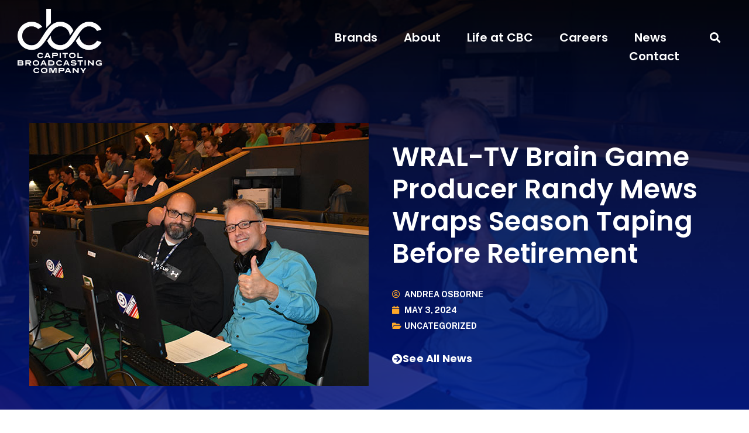

--- FILE ---
content_type: text/html; charset=UTF-8
request_url: https://capitolbroadcasting.com/2024/05/03/wral-tv-brain-game-producer-randy-mews-wraps-season-taping-before-retirement/
body_size: 18103
content:
<!doctype html>
<html lang="en-US">
<head>
	<meta charset="UTF-8">
		<meta name="viewport" content="width=device-width, initial-scale=1">
	<link rel="profile" href="https://gmpg.org/xfn/11">
	<title>WRAL-TV Brain Game Producer Randy Mews Wraps Season Taping Before Retirement &#8211; Capitol Broadcasting Company</title>
<meta name='robots' content='max-image-preview:large' />
	<style>img:is([sizes="auto" i], [sizes^="auto," i]) { contain-intrinsic-size: 3000px 1500px }</style>
	<link rel='dns-prefetch' href='//www.googletagmanager.com' />
<link rel="alternate" type="application/rss+xml" title="Capitol Broadcasting Company &raquo; Feed" href="https://capitolbroadcasting.com/feed/" />
<link rel="alternate" type="application/rss+xml" title="Capitol Broadcasting Company &raquo; Comments Feed" href="https://capitolbroadcasting.com/comments/feed/" />
<script type="text/javascript">
/* <![CDATA[ */
window._wpemojiSettings = {"baseUrl":"https:\/\/s.w.org\/images\/core\/emoji\/16.0.1\/72x72\/","ext":".png","svgUrl":"https:\/\/s.w.org\/images\/core\/emoji\/16.0.1\/svg\/","svgExt":".svg","source":{"concatemoji":"https:\/\/d2eayl4rdv079v.cloudfront.net\/wp-includes\/js\/wp-emoji-release.min.js?ver=6.8.2"}};
/*! This file is auto-generated */
!function(s,n){var o,i,e;function c(e){try{var t={supportTests:e,timestamp:(new Date).valueOf()};sessionStorage.setItem(o,JSON.stringify(t))}catch(e){}}function p(e,t,n){e.clearRect(0,0,e.canvas.width,e.canvas.height),e.fillText(t,0,0);var t=new Uint32Array(e.getImageData(0,0,e.canvas.width,e.canvas.height).data),a=(e.clearRect(0,0,e.canvas.width,e.canvas.height),e.fillText(n,0,0),new Uint32Array(e.getImageData(0,0,e.canvas.width,e.canvas.height).data));return t.every(function(e,t){return e===a[t]})}function u(e,t){e.clearRect(0,0,e.canvas.width,e.canvas.height),e.fillText(t,0,0);for(var n=e.getImageData(16,16,1,1),a=0;a<n.data.length;a++)if(0!==n.data[a])return!1;return!0}function f(e,t,n,a){switch(t){case"flag":return n(e,"\ud83c\udff3\ufe0f\u200d\u26a7\ufe0f","\ud83c\udff3\ufe0f\u200b\u26a7\ufe0f")?!1:!n(e,"\ud83c\udde8\ud83c\uddf6","\ud83c\udde8\u200b\ud83c\uddf6")&&!n(e,"\ud83c\udff4\udb40\udc67\udb40\udc62\udb40\udc65\udb40\udc6e\udb40\udc67\udb40\udc7f","\ud83c\udff4\u200b\udb40\udc67\u200b\udb40\udc62\u200b\udb40\udc65\u200b\udb40\udc6e\u200b\udb40\udc67\u200b\udb40\udc7f");case"emoji":return!a(e,"\ud83e\udedf")}return!1}function g(e,t,n,a){var r="undefined"!=typeof WorkerGlobalScope&&self instanceof WorkerGlobalScope?new OffscreenCanvas(300,150):s.createElement("canvas"),o=r.getContext("2d",{willReadFrequently:!0}),i=(o.textBaseline="top",o.font="600 32px Arial",{});return e.forEach(function(e){i[e]=t(o,e,n,a)}),i}function t(e){var t=s.createElement("script");t.src=e,t.defer=!0,s.head.appendChild(t)}"undefined"!=typeof Promise&&(o="wpEmojiSettingsSupports",i=["flag","emoji"],n.supports={everything:!0,everythingExceptFlag:!0},e=new Promise(function(e){s.addEventListener("DOMContentLoaded",e,{once:!0})}),new Promise(function(t){var n=function(){try{var e=JSON.parse(sessionStorage.getItem(o));if("object"==typeof e&&"number"==typeof e.timestamp&&(new Date).valueOf()<e.timestamp+604800&&"object"==typeof e.supportTests)return e.supportTests}catch(e){}return null}();if(!n){if("undefined"!=typeof Worker&&"undefined"!=typeof OffscreenCanvas&&"undefined"!=typeof URL&&URL.createObjectURL&&"undefined"!=typeof Blob)try{var e="postMessage("+g.toString()+"("+[JSON.stringify(i),f.toString(),p.toString(),u.toString()].join(",")+"));",a=new Blob([e],{type:"text/javascript"}),r=new Worker(URL.createObjectURL(a),{name:"wpTestEmojiSupports"});return void(r.onmessage=function(e){c(n=e.data),r.terminate(),t(n)})}catch(e){}c(n=g(i,f,p,u))}t(n)}).then(function(e){for(var t in e)n.supports[t]=e[t],n.supports.everything=n.supports.everything&&n.supports[t],"flag"!==t&&(n.supports.everythingExceptFlag=n.supports.everythingExceptFlag&&n.supports[t]);n.supports.everythingExceptFlag=n.supports.everythingExceptFlag&&!n.supports.flag,n.DOMReady=!1,n.readyCallback=function(){n.DOMReady=!0}}).then(function(){return e}).then(function(){var e;n.supports.everything||(n.readyCallback(),(e=n.source||{}).concatemoji?t(e.concatemoji):e.wpemoji&&e.twemoji&&(t(e.twemoji),t(e.wpemoji)))}))}((window,document),window._wpemojiSettings);
/* ]]> */
</script>
<link rel='stylesheet' id='genesis-blocks-style-css-css' href='https://d2eayl4rdv079v.cloudfront.net/wp-content/plugins/genesis-page-builder/vendor/genesis/blocks/dist/style-blocks.build.css?ver=1753199510' type='text/css' media='all' />
<style id='wp-emoji-styles-inline-css' type='text/css'>

	img.wp-smiley, img.emoji {
		display: inline !important;
		border: none !important;
		box-shadow: none !important;
		height: 1em !important;
		width: 1em !important;
		margin: 0 0.07em !important;
		vertical-align: -0.1em !important;
		background: none !important;
		padding: 0 !important;
	}
</style>
<link rel='stylesheet' id='wp-block-library-css' href='https://d2eayl4rdv079v.cloudfront.net/wp-includes/css/dist/block-library/style.min.css?ver=6.8.2' type='text/css' media='all' />
<style id='classic-theme-styles-inline-css' type='text/css'>
/*! This file is auto-generated */
.wp-block-button__link{color:#fff;background-color:#32373c;border-radius:9999px;box-shadow:none;text-decoration:none;padding:calc(.667em + 2px) calc(1.333em + 2px);font-size:1.125em}.wp-block-file__button{background:#32373c;color:#fff;text-decoration:none}
</style>
<style id='global-styles-inline-css' type='text/css'>
:root{--wp--preset--aspect-ratio--square: 1;--wp--preset--aspect-ratio--4-3: 4/3;--wp--preset--aspect-ratio--3-4: 3/4;--wp--preset--aspect-ratio--3-2: 3/2;--wp--preset--aspect-ratio--2-3: 2/3;--wp--preset--aspect-ratio--16-9: 16/9;--wp--preset--aspect-ratio--9-16: 9/16;--wp--preset--color--black: #000000;--wp--preset--color--cyan-bluish-gray: #abb8c3;--wp--preset--color--white: #ffffff;--wp--preset--color--pale-pink: #f78da7;--wp--preset--color--vivid-red: #cf2e2e;--wp--preset--color--luminous-vivid-orange: #ff6900;--wp--preset--color--luminous-vivid-amber: #fcb900;--wp--preset--color--light-green-cyan: #7bdcb5;--wp--preset--color--vivid-green-cyan: #00d084;--wp--preset--color--pale-cyan-blue: #8ed1fc;--wp--preset--color--vivid-cyan-blue: #0693e3;--wp--preset--color--vivid-purple: #9b51e0;--wp--preset--gradient--vivid-cyan-blue-to-vivid-purple: linear-gradient(135deg,rgba(6,147,227,1) 0%,rgb(155,81,224) 100%);--wp--preset--gradient--light-green-cyan-to-vivid-green-cyan: linear-gradient(135deg,rgb(122,220,180) 0%,rgb(0,208,130) 100%);--wp--preset--gradient--luminous-vivid-amber-to-luminous-vivid-orange: linear-gradient(135deg,rgba(252,185,0,1) 0%,rgba(255,105,0,1) 100%);--wp--preset--gradient--luminous-vivid-orange-to-vivid-red: linear-gradient(135deg,rgba(255,105,0,1) 0%,rgb(207,46,46) 100%);--wp--preset--gradient--very-light-gray-to-cyan-bluish-gray: linear-gradient(135deg,rgb(238,238,238) 0%,rgb(169,184,195) 100%);--wp--preset--gradient--cool-to-warm-spectrum: linear-gradient(135deg,rgb(74,234,220) 0%,rgb(151,120,209) 20%,rgb(207,42,186) 40%,rgb(238,44,130) 60%,rgb(251,105,98) 80%,rgb(254,248,76) 100%);--wp--preset--gradient--blush-light-purple: linear-gradient(135deg,rgb(255,206,236) 0%,rgb(152,150,240) 100%);--wp--preset--gradient--blush-bordeaux: linear-gradient(135deg,rgb(254,205,165) 0%,rgb(254,45,45) 50%,rgb(107,0,62) 100%);--wp--preset--gradient--luminous-dusk: linear-gradient(135deg,rgb(255,203,112) 0%,rgb(199,81,192) 50%,rgb(65,88,208) 100%);--wp--preset--gradient--pale-ocean: linear-gradient(135deg,rgb(255,245,203) 0%,rgb(182,227,212) 50%,rgb(51,167,181) 100%);--wp--preset--gradient--electric-grass: linear-gradient(135deg,rgb(202,248,128) 0%,rgb(113,206,126) 100%);--wp--preset--gradient--midnight: linear-gradient(135deg,rgb(2,3,129) 0%,rgb(40,116,252) 100%);--wp--preset--font-size--small: 13px;--wp--preset--font-size--medium: 20px;--wp--preset--font-size--large: 36px;--wp--preset--font-size--x-large: 42px;--wp--preset--spacing--20: 0.44rem;--wp--preset--spacing--30: 0.67rem;--wp--preset--spacing--40: 1rem;--wp--preset--spacing--50: 1.5rem;--wp--preset--spacing--60: 2.25rem;--wp--preset--spacing--70: 3.38rem;--wp--preset--spacing--80: 5.06rem;--wp--preset--shadow--natural: 6px 6px 9px rgba(0, 0, 0, 0.2);--wp--preset--shadow--deep: 12px 12px 50px rgba(0, 0, 0, 0.4);--wp--preset--shadow--sharp: 6px 6px 0px rgba(0, 0, 0, 0.2);--wp--preset--shadow--outlined: 6px 6px 0px -3px rgba(255, 255, 255, 1), 6px 6px rgba(0, 0, 0, 1);--wp--preset--shadow--crisp: 6px 6px 0px rgba(0, 0, 0, 1);}:where(.is-layout-flex){gap: 0.5em;}:where(.is-layout-grid){gap: 0.5em;}body .is-layout-flex{display: flex;}.is-layout-flex{flex-wrap: wrap;align-items: center;}.is-layout-flex > :is(*, div){margin: 0;}body .is-layout-grid{display: grid;}.is-layout-grid > :is(*, div){margin: 0;}:where(.wp-block-columns.is-layout-flex){gap: 2em;}:where(.wp-block-columns.is-layout-grid){gap: 2em;}:where(.wp-block-post-template.is-layout-flex){gap: 1.25em;}:where(.wp-block-post-template.is-layout-grid){gap: 1.25em;}.has-black-color{color: var(--wp--preset--color--black) !important;}.has-cyan-bluish-gray-color{color: var(--wp--preset--color--cyan-bluish-gray) !important;}.has-white-color{color: var(--wp--preset--color--white) !important;}.has-pale-pink-color{color: var(--wp--preset--color--pale-pink) !important;}.has-vivid-red-color{color: var(--wp--preset--color--vivid-red) !important;}.has-luminous-vivid-orange-color{color: var(--wp--preset--color--luminous-vivid-orange) !important;}.has-luminous-vivid-amber-color{color: var(--wp--preset--color--luminous-vivid-amber) !important;}.has-light-green-cyan-color{color: var(--wp--preset--color--light-green-cyan) !important;}.has-vivid-green-cyan-color{color: var(--wp--preset--color--vivid-green-cyan) !important;}.has-pale-cyan-blue-color{color: var(--wp--preset--color--pale-cyan-blue) !important;}.has-vivid-cyan-blue-color{color: var(--wp--preset--color--vivid-cyan-blue) !important;}.has-vivid-purple-color{color: var(--wp--preset--color--vivid-purple) !important;}.has-black-background-color{background-color: var(--wp--preset--color--black) !important;}.has-cyan-bluish-gray-background-color{background-color: var(--wp--preset--color--cyan-bluish-gray) !important;}.has-white-background-color{background-color: var(--wp--preset--color--white) !important;}.has-pale-pink-background-color{background-color: var(--wp--preset--color--pale-pink) !important;}.has-vivid-red-background-color{background-color: var(--wp--preset--color--vivid-red) !important;}.has-luminous-vivid-orange-background-color{background-color: var(--wp--preset--color--luminous-vivid-orange) !important;}.has-luminous-vivid-amber-background-color{background-color: var(--wp--preset--color--luminous-vivid-amber) !important;}.has-light-green-cyan-background-color{background-color: var(--wp--preset--color--light-green-cyan) !important;}.has-vivid-green-cyan-background-color{background-color: var(--wp--preset--color--vivid-green-cyan) !important;}.has-pale-cyan-blue-background-color{background-color: var(--wp--preset--color--pale-cyan-blue) !important;}.has-vivid-cyan-blue-background-color{background-color: var(--wp--preset--color--vivid-cyan-blue) !important;}.has-vivid-purple-background-color{background-color: var(--wp--preset--color--vivid-purple) !important;}.has-black-border-color{border-color: var(--wp--preset--color--black) !important;}.has-cyan-bluish-gray-border-color{border-color: var(--wp--preset--color--cyan-bluish-gray) !important;}.has-white-border-color{border-color: var(--wp--preset--color--white) !important;}.has-pale-pink-border-color{border-color: var(--wp--preset--color--pale-pink) !important;}.has-vivid-red-border-color{border-color: var(--wp--preset--color--vivid-red) !important;}.has-luminous-vivid-orange-border-color{border-color: var(--wp--preset--color--luminous-vivid-orange) !important;}.has-luminous-vivid-amber-border-color{border-color: var(--wp--preset--color--luminous-vivid-amber) !important;}.has-light-green-cyan-border-color{border-color: var(--wp--preset--color--light-green-cyan) !important;}.has-vivid-green-cyan-border-color{border-color: var(--wp--preset--color--vivid-green-cyan) !important;}.has-pale-cyan-blue-border-color{border-color: var(--wp--preset--color--pale-cyan-blue) !important;}.has-vivid-cyan-blue-border-color{border-color: var(--wp--preset--color--vivid-cyan-blue) !important;}.has-vivid-purple-border-color{border-color: var(--wp--preset--color--vivid-purple) !important;}.has-vivid-cyan-blue-to-vivid-purple-gradient-background{background: var(--wp--preset--gradient--vivid-cyan-blue-to-vivid-purple) !important;}.has-light-green-cyan-to-vivid-green-cyan-gradient-background{background: var(--wp--preset--gradient--light-green-cyan-to-vivid-green-cyan) !important;}.has-luminous-vivid-amber-to-luminous-vivid-orange-gradient-background{background: var(--wp--preset--gradient--luminous-vivid-amber-to-luminous-vivid-orange) !important;}.has-luminous-vivid-orange-to-vivid-red-gradient-background{background: var(--wp--preset--gradient--luminous-vivid-orange-to-vivid-red) !important;}.has-very-light-gray-to-cyan-bluish-gray-gradient-background{background: var(--wp--preset--gradient--very-light-gray-to-cyan-bluish-gray) !important;}.has-cool-to-warm-spectrum-gradient-background{background: var(--wp--preset--gradient--cool-to-warm-spectrum) !important;}.has-blush-light-purple-gradient-background{background: var(--wp--preset--gradient--blush-light-purple) !important;}.has-blush-bordeaux-gradient-background{background: var(--wp--preset--gradient--blush-bordeaux) !important;}.has-luminous-dusk-gradient-background{background: var(--wp--preset--gradient--luminous-dusk) !important;}.has-pale-ocean-gradient-background{background: var(--wp--preset--gradient--pale-ocean) !important;}.has-electric-grass-gradient-background{background: var(--wp--preset--gradient--electric-grass) !important;}.has-midnight-gradient-background{background: var(--wp--preset--gradient--midnight) !important;}.has-small-font-size{font-size: var(--wp--preset--font-size--small) !important;}.has-medium-font-size{font-size: var(--wp--preset--font-size--medium) !important;}.has-large-font-size{font-size: var(--wp--preset--font-size--large) !important;}.has-x-large-font-size{font-size: var(--wp--preset--font-size--x-large) !important;}
:where(.wp-block-post-template.is-layout-flex){gap: 1.25em;}:where(.wp-block-post-template.is-layout-grid){gap: 1.25em;}
:where(.wp-block-columns.is-layout-flex){gap: 2em;}:where(.wp-block-columns.is-layout-grid){gap: 2em;}
:root :where(.wp-block-pullquote){font-size: 1.5em;line-height: 1.6;}
</style>
<link rel='stylesheet' id='genesis-page-builder-frontend-styles-css' href='https://d2eayl4rdv079v.cloudfront.net/wp-content/plugins/genesis-page-builder/build/style-blocks.css?ver=1753199516' type='text/css' media='all' />
<link rel='stylesheet' id='hello-elementor-css' href='https://d2eayl4rdv079v.cloudfront.net/wp-content/themes/hello-elementor/style.min.css?ver=2.5.0' type='text/css' media='all' />
<link rel='stylesheet' id='hello-elementor-theme-style-css' href='https://d2eayl4rdv079v.cloudfront.net/wp-content/themes/hello-elementor/theme.min.css?ver=2.5.0' type='text/css' media='all' />
<link rel='stylesheet' id='elementor-frontend-css' href='https://d2eayl4rdv079v.cloudfront.net/wp-content/uploads/elementor/css/custom-frontend.min.css?ver=1739375379' type='text/css' media='all' />
<style id='elementor-frontend-inline-css' type='text/css'>
.elementor-365 .elementor-element.elementor-element-42700803:not(.elementor-motion-effects-element-type-background), .elementor-365 .elementor-element.elementor-element-42700803 > .elementor-motion-effects-container > .elementor-motion-effects-layer{background-image:url("https://d2eayl4rdv079v.cloudfront.net/wp-content/uploads/2024/05/brain-game-mews-main.jpg");}
</style>
<link rel='stylesheet' id='elementor-post-8-css' href='https://d2eayl4rdv079v.cloudfront.net/wp-content/uploads/elementor/css/post-8.css?ver=1732477427' type='text/css' media='all' />
<link rel='stylesheet' id='widget-image-css' href='https://d2eayl4rdv079v.cloudfront.net/wp-content/plugins/elementor/assets/css/widget-image.min.css?ver=3.25.10' type='text/css' media='all' />
<link rel='stylesheet' id='widget-nav-menu-css' href='https://d2eayl4rdv079v.cloudfront.net/wp-content/uploads/elementor/css/custom-pro-widget-nav-menu.min.css?ver=1739375380' type='text/css' media='all' />
<link rel='stylesheet' id='widget-search-form-css' href='https://d2eayl4rdv079v.cloudfront.net/wp-content/plugins/elementor-pro/assets/css/widget-search-form.min.css?ver=3.25.4' type='text/css' media='all' />
<link rel='stylesheet' id='elementor-icons-shared-0-css' href='https://d2eayl4rdv079v.cloudfront.net/wp-content/plugins/elementor/assets/lib/font-awesome/css/fontawesome.min.css?ver=5.15.3' type='text/css' media='all' />
<link rel='stylesheet' id='elementor-icons-fa-solid-css' href='https://d2eayl4rdv079v.cloudfront.net/wp-content/plugins/elementor/assets/lib/font-awesome/css/solid.min.css?ver=5.15.3' type='text/css' media='all' />
<link rel='stylesheet' id='widget-text-editor-css' href='https://d2eayl4rdv079v.cloudfront.net/wp-content/plugins/elementor/assets/css/widget-text-editor.min.css?ver=3.25.10' type='text/css' media='all' />
<link rel='stylesheet' id='e-animation-grow-css' href='https://d2eayl4rdv079v.cloudfront.net/wp-content/plugins/elementor/assets/lib/animations/styles/e-animation-grow.min.css?ver=3.25.10' type='text/css' media='all' />
<link rel='stylesheet' id='widget-social-icons-css' href='https://d2eayl4rdv079v.cloudfront.net/wp-content/plugins/elementor/assets/css/widget-social-icons.min.css?ver=3.25.10' type='text/css' media='all' />
<link rel='stylesheet' id='e-apple-webkit-css' href='https://d2eayl4rdv079v.cloudfront.net/wp-content/uploads/elementor/css/custom-apple-webkit.min.css?ver=1739375379' type='text/css' media='all' />
<link rel='stylesheet' id='widget-heading-css' href='https://d2eayl4rdv079v.cloudfront.net/wp-content/plugins/elementor/assets/css/widget-heading.min.css?ver=3.25.10' type='text/css' media='all' />
<link rel='stylesheet' id='widget-post-info-css' href='https://d2eayl4rdv079v.cloudfront.net/wp-content/plugins/elementor-pro/assets/css/widget-post-info.min.css?ver=3.25.4' type='text/css' media='all' />
<link rel='stylesheet' id='widget-icon-list-css' href='https://d2eayl4rdv079v.cloudfront.net/wp-content/uploads/elementor/css/custom-widget-icon-list.min.css?ver=1739375380' type='text/css' media='all' />
<link rel='stylesheet' id='elementor-icons-fa-regular-css' href='https://d2eayl4rdv079v.cloudfront.net/wp-content/plugins/elementor/assets/lib/font-awesome/css/regular.min.css?ver=5.15.3' type='text/css' media='all' />
<link rel='stylesheet' id='widget-post-navigation-css' href='https://d2eayl4rdv079v.cloudfront.net/wp-content/plugins/elementor-pro/assets/css/widget-post-navigation.min.css?ver=3.25.4' type='text/css' media='all' />
<link rel='stylesheet' id='elementor-icons-css' href='https://d2eayl4rdv079v.cloudfront.net/wp-content/plugins/elementor/assets/lib/eicons/css/elementor-icons.min.css?ver=5.32.0' type='text/css' media='all' />
<link rel='stylesheet' id='swiper-css' href='https://d2eayl4rdv079v.cloudfront.net/wp-content/plugins/elementor/assets/lib/swiper/v8/css/swiper.min.css?ver=8.4.5' type='text/css' media='all' />
<link rel='stylesheet' id='e-swiper-css' href='https://d2eayl4rdv079v.cloudfront.net/wp-content/plugins/elementor/assets/css/conditionals/e-swiper.min.css?ver=3.25.10' type='text/css' media='all' />
<link rel='stylesheet' id='e-popup-style-css' href='https://d2eayl4rdv079v.cloudfront.net/wp-content/plugins/elementor-pro/assets/css/conditionals/popup.min.css?ver=3.25.4' type='text/css' media='all' />
<link rel='stylesheet' id='elementor-post-81-css' href='https://d2eayl4rdv079v.cloudfront.net/wp-content/uploads/elementor/css/post-81.css?ver=1732477428' type='text/css' media='all' />
<link rel='stylesheet' id='elementor-post-87-css' href='https://d2eayl4rdv079v.cloudfront.net/wp-content/uploads/elementor/css/post-87.css?ver=1732477429' type='text/css' media='all' />
<link rel='stylesheet' id='elementor-post-365-css' href='https://d2eayl4rdv079v.cloudfront.net/wp-content/uploads/elementor/css/post-365.css?ver=1732477429' type='text/css' media='all' />
<link rel='stylesheet' id='ecs-styles-css' href='https://d2eayl4rdv079v.cloudfront.net/wp-content/plugins/ele-custom-skin/assets/css/ecs-style.css?ver=3.1.9' type='text/css' media='all' />
<link rel='stylesheet' id='elementor-post-376-css' href='https://d2eayl4rdv079v.cloudfront.net/wp-content/uploads/elementor/css/post-376.css?ver=1668094304' type='text/css' media='all' />
<link rel='stylesheet' id='google-fonts-1-css' href='https://fonts.googleapis.com/css?family=Poppins%3A100%2C100italic%2C200%2C200italic%2C300%2C300italic%2C400%2C400italic%2C500%2C500italic%2C600%2C600italic%2C700%2C700italic%2C800%2C800italic%2C900%2C900italic%7CPublic+Sans%3A100%2C100italic%2C200%2C200italic%2C300%2C300italic%2C400%2C400italic%2C500%2C500italic%2C600%2C600italic%2C700%2C700italic%2C800%2C800italic%2C900%2C900italic&#038;display=auto&#038;ver=6.8.2' type='text/css' media='all' />
<link rel='stylesheet' id='elementor-icons-fa-brands-css' href='https://d2eayl4rdv079v.cloudfront.net/wp-content/plugins/elementor/assets/lib/font-awesome/css/brands.min.css?ver=5.15.3' type='text/css' media='all' />
<link rel="preconnect" href="https://fonts.gstatic.com/" crossorigin><script type="text/javascript" src="https://d2eayl4rdv079v.cloudfront.net/wp-includes/js/jquery/jquery.min.js?ver=3.7.1" id="jquery-core-js"></script>
<script type="text/javascript" src="https://d2eayl4rdv079v.cloudfront.net/wp-includes/js/jquery/jquery-migrate.min.js?ver=3.4.1" id="jquery-migrate-js"></script>

<!-- Google tag (gtag.js) snippet added by Site Kit -->

<!-- Google Analytics snippet added by Site Kit -->
<script type="text/javascript" src="https://www.googletagmanager.com/gtag/js?id=G-EXK7XM4R7X" id="google_gtagjs-js" async></script>
<script type="text/javascript" id="google_gtagjs-js-after">
/* <![CDATA[ */
window.dataLayer = window.dataLayer || [];function gtag(){dataLayer.push(arguments);}
gtag("set","linker",{"domains":["capitolbroadcasting.com"]});
gtag("js", new Date());
gtag("set", "developer_id.dZTNiMT", true);
gtag("config", "G-EXK7XM4R7X");
/* ]]> */
</script>

<!-- End Google tag (gtag.js) snippet added by Site Kit -->
<script type="text/javascript" id="ecs_ajax_load-js-extra">
/* <![CDATA[ */
var ecs_ajax_params = {"ajaxurl":"https:\/\/capitolbroadcasting.com\/wp-admin\/admin-ajax.php","posts":"{\"page\":0,\"year\":2024,\"monthnum\":5,\"day\":3,\"name\":\"wral-tv-brain-game-producer-randy-mews-wraps-season-taping-before-retirement\",\"error\":\"\",\"m\":\"\",\"p\":0,\"post_parent\":\"\",\"subpost\":\"\",\"subpost_id\":\"\",\"attachment\":\"\",\"attachment_id\":0,\"pagename\":\"\",\"page_id\":0,\"second\":\"\",\"minute\":\"\",\"hour\":\"\",\"w\":0,\"category_name\":\"\",\"tag\":\"\",\"cat\":\"\",\"tag_id\":\"\",\"author\":\"\",\"author_name\":\"\",\"feed\":\"\",\"tb\":\"\",\"paged\":0,\"meta_key\":\"\",\"meta_value\":\"\",\"preview\":\"\",\"s\":\"\",\"sentence\":\"\",\"title\":\"\",\"fields\":\"all\",\"menu_order\":\"\",\"embed\":\"\",\"category__in\":[],\"category__not_in\":[],\"category__and\":[],\"post__in\":[],\"post__not_in\":[],\"post_name__in\":[],\"tag__in\":[],\"tag__not_in\":[],\"tag__and\":[],\"tag_slug__in\":[],\"tag_slug__and\":[],\"post_parent__in\":[],\"post_parent__not_in\":[],\"author__in\":[],\"author__not_in\":[],\"search_columns\":[],\"post_type\":[\"post\",\"page\",\"e-landing-page\"],\"ignore_sticky_posts\":false,\"suppress_filters\":false,\"cache_results\":true,\"update_post_term_cache\":true,\"update_menu_item_cache\":false,\"lazy_load_term_meta\":true,\"update_post_meta_cache\":true,\"posts_per_page\":10,\"nopaging\":false,\"comments_per_page\":\"50\",\"no_found_rows\":false,\"order\":\"DESC\"}"};
/* ]]> */
</script>
<script type="text/javascript" src="https://d2eayl4rdv079v.cloudfront.net/wp-content/plugins/ele-custom-skin/assets/js/ecs_ajax_pagination.js?ver=3.1.9" id="ecs_ajax_load-js"></script>
<script type="text/javascript" src="https://d2eayl4rdv079v.cloudfront.net/wp-content/plugins/ele-custom-skin/assets/js/ecs.js?ver=3.1.9" id="ecs-script-js"></script>
<link rel="https://api.w.org/" href="https://capitolbroadcasting.com/wp-json/" /><link rel="alternate" title="JSON" type="application/json" href="https://capitolbroadcasting.com/wp-json/wp/v2/posts/52076" /><link rel="EditURI" type="application/rsd+xml" title="RSD" href="https://capitolbroadcasting.com/xmlrpc.php?rsd" />
<meta name="generator" content="WordPress 6.8.2" />
<link rel="canonical" href="https://capitolbroadcasting.com/2024/05/03/wral-tv-brain-game-producer-randy-mews-wraps-season-taping-before-retirement/" />
<link rel='shortlink' href='https://capitolbroadcasting.com/?p=52076' />
<link rel="alternate" title="oEmbed (JSON)" type="application/json+oembed" href="https://capitolbroadcasting.com/wp-json/oembed/1.0/embed?url=https%3A%2F%2Fcapitolbroadcasting.com%2F2024%2F05%2F03%2Fwral-tv-brain-game-producer-randy-mews-wraps-season-taping-before-retirement%2F" />
<link rel="alternate" title="oEmbed (XML)" type="text/xml+oembed" href="https://capitolbroadcasting.com/wp-json/oembed/1.0/embed?url=https%3A%2F%2Fcapitolbroadcasting.com%2F2024%2F05%2F03%2Fwral-tv-brain-game-producer-randy-mews-wraps-season-taping-before-retirement%2F&#038;format=xml" />
<meta name="generator" content="Site Kit by Google 1.157.0" /><meta name="generator" content="Elementor 3.25.10; features: additional_custom_breakpoints, e_optimized_control_loading; settings: css_print_method-external, google_font-enabled, font_display-auto">
			<style>
				.e-con.e-parent:nth-of-type(n+4):not(.e-lazyloaded):not(.e-no-lazyload),
				.e-con.e-parent:nth-of-type(n+4):not(.e-lazyloaded):not(.e-no-lazyload) * {
					background-image: none !important;
				}
				@media screen and (max-height: 1024px) {
					.e-con.e-parent:nth-of-type(n+3):not(.e-lazyloaded):not(.e-no-lazyload),
					.e-con.e-parent:nth-of-type(n+3):not(.e-lazyloaded):not(.e-no-lazyload) * {
						background-image: none !important;
					}
				}
				@media screen and (max-height: 640px) {
					.e-con.e-parent:nth-of-type(n+2):not(.e-lazyloaded):not(.e-no-lazyload),
					.e-con.e-parent:nth-of-type(n+2):not(.e-lazyloaded):not(.e-no-lazyload) * {
						background-image: none !important;
					}
				}
			</style>
			<link rel="icon" href="https://d2eayl4rdv079v.cloudfront.net/wp-content/uploads/2022/06/CBC_Icon_Negitave_Space_Blue-150x150.png" sizes="32x32" />
<link rel="icon" href="https://d2eayl4rdv079v.cloudfront.net/wp-content/uploads/2022/06/CBC_Icon_Negitave_Space_Blue-300x300.png" sizes="192x192" />
<link rel="apple-touch-icon" href="https://d2eayl4rdv079v.cloudfront.net/wp-content/uploads/2022/06/CBC_Icon_Negitave_Space_Blue-300x300.png" />
<meta name="msapplication-TileImage" content="https://d2eayl4rdv079v.cloudfront.net/wp-content/uploads/2022/06/CBC_Icon_Negitave_Space_Blue-300x300.png" />
</head>
<body class="wp-singular post-template-default single single-post postid-52076 single-format-standard wp-custom-logo wp-theme-hello-elementor elementor-default elementor-kit-8 elementor-page-365">

		<div data-elementor-type="header" data-elementor-id="81" class="elementor elementor-81 elementor-location-header" data-elementor-post-type="elementor_library">
					<header class="elementor-section elementor-top-section elementor-element elementor-element-4566f54e elementor-section-content-middle elementor-section-boxed elementor-section-height-default elementor-section-height-default" data-id="4566f54e" data-element_type="section" data-settings="{&quot;background_background&quot;:&quot;classic&quot;}">
							<div class="elementor-background-overlay"></div>
							<div class="elementor-container elementor-column-gap-no">
					<div class="elementor-column elementor-col-50 elementor-top-column elementor-element elementor-element-f70130d" data-id="f70130d" data-element_type="column">
			<div class="elementor-widget-wrap elementor-element-populated">
						<div class="elementor-element elementor-element-315b88a1 elementor-widget__width-initial elementor-widget elementor-widget-theme-site-logo elementor-widget-image" data-id="315b88a1" data-element_type="widget" data-widget_type="theme-site-logo.default">
				<div class="elementor-widget-container">
									<a href="https://capitolbroadcasting.com">
			<img loading="lazy" width="1024" height="781" src="https://d2eayl4rdv079v.cloudfront.net/wp-content/uploads/2022/06/CBC_Stacked_Space_White-e1725887764702.png" class="attachment-full size-full wp-image-52478" alt="Capitol Broadcasting Company logo" />				</a>
									</div>
				</div>
					</div>
		</div>
				<div class="elementor-column elementor-col-50 elementor-top-column elementor-element elementor-element-6a99eff8" data-id="6a99eff8" data-element_type="column">
			<div class="elementor-widget-wrap elementor-element-populated">
						<section class="elementor-section elementor-inner-section elementor-element elementor-element-e04d922 elementor-section-boxed elementor-section-height-default elementor-section-height-default" data-id="e04d922" data-element_type="section">
						<div class="elementor-container elementor-column-gap-default">
					<div class="elementor-column elementor-col-50 elementor-inner-column elementor-element elementor-element-1f6a672" data-id="1f6a672" data-element_type="column">
			<div class="elementor-widget-wrap elementor-element-populated">
						<div class="elementor-element elementor-element-154ca803 elementor-nav-menu__align-end elementor-nav-menu--stretch no-underline elementor-nav-menu--dropdown-tablet elementor-nav-menu__text-align-aside elementor-nav-menu--toggle elementor-nav-menu--burger elementor-widget elementor-widget-nav-menu" data-id="154ca803" data-element_type="widget" data-settings="{&quot;full_width&quot;:&quot;stretch&quot;,&quot;layout&quot;:&quot;horizontal&quot;,&quot;submenu_icon&quot;:{&quot;value&quot;:&quot;&lt;i class=\&quot;fas fa-caret-down\&quot;&gt;&lt;\/i&gt;&quot;,&quot;library&quot;:&quot;fa-solid&quot;},&quot;toggle&quot;:&quot;burger&quot;}" data-widget_type="nav-menu.default">
				<div class="elementor-widget-container">
						<nav aria-label="Menu" class="elementor-nav-menu--main elementor-nav-menu__container elementor-nav-menu--layout-horizontal e--pointer-underline e--animation-slide">
				<ul id="menu-1-154ca803" class="elementor-nav-menu"><li class="menu-item menu-item-type-post_type menu-item-object-page menu-item-175"><a href="https://capitolbroadcasting.com/brands/" class="elementor-item">Brands</a></li>
<li class="menu-item menu-item-type-post_type menu-item-object-page menu-item-77"><a href="https://capitolbroadcasting.com/about-us/" class="elementor-item">About</a></li>
<li class="menu-item menu-item-type-post_type menu-item-object-page menu-item-80"><a href="https://capitolbroadcasting.com/life-at-cbc/" class="elementor-item">Life at CBC</a></li>
<li class="menu-item menu-item-type-post_type menu-item-object-page menu-item-78"><a href="https://capitolbroadcasting.com/careers/" class="elementor-item">Careers</a></li>
<li class="menu-item menu-item-type-post_type menu-item-object-page current_page_parent menu-item-76"><a href="https://capitolbroadcasting.com/news/" class="elementor-item">News</a></li>
<li class="menu-item menu-item-type-post_type menu-item-object-page menu-item-79"><a href="https://capitolbroadcasting.com/contact-us/" class="elementor-item">Contact</a></li>
</ul>			</nav>
					<div class="elementor-menu-toggle" role="button" tabindex="0" aria-label="Menu Toggle" aria-expanded="false">
			<i aria-hidden="true" role="presentation" class="elementor-menu-toggle__icon--open eicon-menu-bar"></i><i aria-hidden="true" role="presentation" class="elementor-menu-toggle__icon--close eicon-close"></i>			<span class="elementor-screen-only">Menu</span>
		</div>
					<nav class="elementor-nav-menu--dropdown elementor-nav-menu__container" aria-hidden="true">
				<ul id="menu-2-154ca803" class="elementor-nav-menu"><li class="menu-item menu-item-type-post_type menu-item-object-page menu-item-175"><a href="https://capitolbroadcasting.com/brands/" class="elementor-item" tabindex="-1">Brands</a></li>
<li class="menu-item menu-item-type-post_type menu-item-object-page menu-item-77"><a href="https://capitolbroadcasting.com/about-us/" class="elementor-item" tabindex="-1">About</a></li>
<li class="menu-item menu-item-type-post_type menu-item-object-page menu-item-80"><a href="https://capitolbroadcasting.com/life-at-cbc/" class="elementor-item" tabindex="-1">Life at CBC</a></li>
<li class="menu-item menu-item-type-post_type menu-item-object-page menu-item-78"><a href="https://capitolbroadcasting.com/careers/" class="elementor-item" tabindex="-1">Careers</a></li>
<li class="menu-item menu-item-type-post_type menu-item-object-page current_page_parent menu-item-76"><a href="https://capitolbroadcasting.com/news/" class="elementor-item" tabindex="-1">News</a></li>
<li class="menu-item menu-item-type-post_type menu-item-object-page menu-item-79"><a href="https://capitolbroadcasting.com/contact-us/" class="elementor-item" tabindex="-1">Contact</a></li>
</ul>			</nav>
				</div>
				</div>
					</div>
		</div>
				<div class="elementor-column elementor-col-50 elementor-inner-column elementor-element elementor-element-e510fd7 elementor-hidden-mobile" data-id="e510fd7" data-element_type="column">
			<div class="elementor-widget-wrap elementor-element-populated">
						<div class="elementor-element elementor-element-c5e5685 elementor-search-form--skin-full_screen elementor-widget elementor-widget-search-form" data-id="c5e5685" data-element_type="widget" data-settings="{&quot;skin&quot;:&quot;full_screen&quot;}" data-widget_type="search-form.default">
				<div class="elementor-widget-container">
					<search role="search">
			<form class="elementor-search-form" action="https://capitolbroadcasting.com" method="get">
												<div class="elementor-search-form__toggle" tabindex="0" role="button">
					<i aria-hidden="true" class="fas fa-search"></i>					<span class="elementor-screen-only">Search</span>
				</div>
								<div class="elementor-search-form__container">
					<label class="elementor-screen-only" for="elementor-search-form-c5e5685">Search</label>

					
					<input id="elementor-search-form-c5e5685" placeholder="Start Typing to Search" class="elementor-search-form__input" type="search" name="s" value="">
					
					
										<div class="dialog-lightbox-close-button dialog-close-button" role="button" tabindex="0">
						<i aria-hidden="true" class="eicon-close"></i>						<span class="elementor-screen-only">Close this search box.</span>
					</div>
									</div>
			</form>
		</search>
				</div>
				</div>
					</div>
		</div>
					</div>
		</section>
					</div>
		</div>
					</div>
		</header>
				</div>
				<footer data-elementor-type="single-post" data-elementor-id="365" class="elementor elementor-365 elementor-location-single post-52076 post type-post status-publish format-standard has-post-thumbnail hentry category-uncategorized tag-history tag-wral-tv" data-elementor-post-type="elementor_library">
					<section class="elementor-section elementor-top-section elementor-element elementor-element-42700803 elementor-section-content-middle elementor-section-height-min-height elementor-section-stretched elementor-section-boxed elementor-section-height-default elementor-section-items-middle" data-id="42700803" data-element_type="section" data-settings="{&quot;background_background&quot;:&quot;classic&quot;,&quot;stretch_section&quot;:&quot;section-stretched&quot;}">
							<div class="elementor-background-overlay"></div>
							<div class="elementor-container elementor-column-gap-no">
					<div class="elementor-column elementor-col-100 elementor-top-column elementor-element elementor-element-4bf3122f" data-id="4bf3122f" data-element_type="column">
			<div class="elementor-widget-wrap elementor-element-populated">
						<section class="elementor-section elementor-inner-section elementor-element elementor-element-b7c743d elementor-reverse-mobile elementor-reverse-tablet elementor-reverse-mobile_extra elementor-section-boxed elementor-section-height-default elementor-section-height-default" data-id="b7c743d" data-element_type="section">
						<div class="elementor-container elementor-column-gap-default">
					<div class="elementor-column elementor-col-50 elementor-inner-column elementor-element elementor-element-59cfdf7" data-id="59cfdf7" data-element_type="column">
			<div class="elementor-widget-wrap elementor-element-populated">
						<div class="elementor-element elementor-element-7582cab elementor-widget elementor-widget-theme-post-featured-image elementor-widget-image" data-id="7582cab" data-element_type="widget" data-widget_type="theme-post-featured-image.default">
				<div class="elementor-widget-container">
													<img loading="lazy" width="660" height="450" src="https://d2eayl4rdv079v.cloudfront.net/wp-content/uploads/2024/05/brain-game-mews-main.jpg" class="attachment-large size-large wp-image-52077" alt="Don Ursich &amp; Randy Mews" srcset="https://d2eayl4rdv079v.cloudfront.net/wp-content/uploads/2024/05/brain-game-mews-main.jpg 660w, https://d2eayl4rdv079v.cloudfront.net/wp-content/uploads/2024/05/brain-game-mews-main-300x205.jpg 300w" sizes="(max-width: 660px) 100vw, 660px" />													</div>
				</div>
					</div>
		</div>
				<div class="elementor-column elementor-col-50 elementor-inner-column elementor-element elementor-element-8b44825" data-id="8b44825" data-element_type="column">
			<div class="elementor-widget-wrap elementor-element-populated">
						<div class="elementor-element elementor-element-6135364c elementor-widget elementor-widget-heading" data-id="6135364c" data-element_type="widget" data-widget_type="heading.default">
				<div class="elementor-widget-container">
			<h1 class="elementor-heading-title elementor-size-default">WRAL-TV Brain Game Producer Randy Mews Wraps Season Taping Before Retirement</h1>		</div>
				</div>
				<div class="elementor-element elementor-element-28515ff elementor-mobile-align-center elementor-tablet-align-center elementor-widget elementor-widget-post-info" data-id="28515ff" data-element_type="widget" data-widget_type="post-info.default">
				<div class="elementor-widget-container">
					<ul class="elementor-icon-list-items elementor-post-info">
								<li class="elementor-icon-list-item elementor-repeater-item-cf9b8f9" itemprop="author">
						<a href="https://capitolbroadcasting.com/author/aosborne_cbc/">
											<span class="elementor-icon-list-icon">
								<i aria-hidden="true" class="far fa-user-circle"></i>							</span>
									<span class="elementor-icon-list-text elementor-post-info__item elementor-post-info__item--type-author">
										Andrea Osborne					</span>
									</a>
				</li>
				<li class="elementor-icon-list-item elementor-repeater-item-c44821c" itemprop="datePublished">
						<a href="https://capitolbroadcasting.com/2024/05/03/">
											<span class="elementor-icon-list-icon">
								<i aria-hidden="true" class="fas fa-calendar"></i>							</span>
									<span class="elementor-icon-list-text elementor-post-info__item elementor-post-info__item--type-date">
										<time>May 3, 2024</time>					</span>
									</a>
				</li>
				<li class="elementor-icon-list-item elementor-repeater-item-7ad6f76" itemprop="about">
										<span class="elementor-icon-list-icon">
								<i aria-hidden="true" class="fas fa-folder-open"></i>							</span>
									<span class="elementor-icon-list-text elementor-post-info__item elementor-post-info__item--type-terms">
										<span class="elementor-post-info__terms-list">
				<a href="https://capitolbroadcasting.com/category/uncategorized/" class="elementor-post-info__terms-list-item">Uncategorized</a>				</span>
					</span>
								</li>
				</ul>
				</div>
				</div>
				<div class="elementor-element elementor-element-58facff elementor-mobile-align-center elementor-tablet-align-center elementor-widget elementor-widget-button" data-id="58facff" data-element_type="widget" data-widget_type="button.default">
				<div class="elementor-widget-container">
							<div class="elementor-button-wrapper">
					<a class="elementor-button elementor-button-link elementor-size-sm" href="https://capitolbroadcasting.com/?page_id=70">
						<span class="elementor-button-content-wrapper">
						<span class="elementor-button-icon">
				<i aria-hidden="true" class="fas fa-arrow-circle-right"></i>			</span>
									<span class="elementor-button-text">See All News</span>
					</span>
					</a>
				</div>
						</div>
				</div>
					</div>
		</div>
					</div>
		</section>
					</div>
		</div>
					</div>
		</section>
				<section class="elementor-section elementor-top-section elementor-element elementor-element-1c6db5f5 elementor-section-content-middle elementor-section-boxed elementor-section-height-default elementor-section-height-default" data-id="1c6db5f5" data-element_type="section" id="culture-and-values" data-settings="{&quot;background_background&quot;:&quot;classic&quot;}">
						<div class="elementor-container elementor-column-gap-no">
					<div class="elementor-column elementor-col-100 elementor-top-column elementor-element elementor-element-1c982fe" data-id="1c982fe" data-element_type="column">
			<div class="elementor-widget-wrap elementor-element-populated">
						<div class="elementor-element elementor-element-f4e7cc9 elementor-widget elementor-widget-theme-post-content" data-id="f4e7cc9" data-element_type="widget" data-widget_type="theme-post-content.default">
				<div class="elementor-widget-container">
			
<p><strong><em>Final 2024 Season Games to Air Saturdays on WRAL at 10:30am in May, Championship on June 1</em></strong></p>



<p>Taping for the final episodes of the 2024 season of WRAL-TV’s <em><a href="https://www.wral.com/brain-game/17423913/" target="_blank" rel="noreferrer noopener">Brain Game</a></em> took place on Saturday, April 27, and with it, the end of an era.&nbsp; Current <em>Brain Game</em> Producer Randy Mews will retire in June after almost three decades with the station.</p>



<p>Mews and his team produce 27 original <em>Brain Game</em> shows per season that air from November through the end of the school year.&nbsp;</p>


<div class="wp-block-image">
<figure class="aligncenter size-full is-resized"><img fetchpriority="high" fetchpriority="high" decoding="async" width="800" height="600" src="https://d2eayl4rdv079v.cloudfront.net/wp-content/uploads/2024/05/05_brain_game_mews.jpg" alt="Brain Game" class="wp-image-52082" style="width:600px" srcset="https://d2eayl4rdv079v.cloudfront.net/wp-content/uploads/2024/05/05_brain_game_mews.jpg 800w, https://d2eayl4rdv079v.cloudfront.net/wp-content/uploads/2024/05/05_brain_game_mews-300x225.jpg 300w, https://d2eayl4rdv079v.cloudfront.net/wp-content/uploads/2024/05/05_brain_game_mews-768x576.jpg 768w" sizes="(max-width: 800px) 100vw, 800px" /><figcaption class="wp-element-caption"><em>Taping for the final three episodes of the 2023-2024 season of WRAL-TV’s Brain Game took place on Saturday, April 27, at Wake Technical Community College.  The taping day was the last for Brain Game Producer Randy Mews (center), who will retire in June, after almost three decades at WRAL.</em></figcaption></figure></div>


<p>Five episodes remain this season.&nbsp; They air Saturdays at 10:30am on WRAL immediately following the morning news.&nbsp; The repeats air at different times on WRAL, WRAZ and WNGT.&nbsp;</p>



<p>The 2024 championship game will air on Saturday, June 1 at 10:30am on WRAL.</p>



<p>This season is Mews’ sixth as the producer of <em>Brain Game</em>.&nbsp; He followed in the footsteps <em>of Brain Game </em>creator <a href="https://capitolbroadcasting.com/2018/05/17/almost-four-decades-of-producing-wral-tvs-kevin-shand-retires/">Kevin Shand</a>, who produced what became known as the “smartest half-hour on television” for over two decades.&nbsp; During Shand’s tenure with the show, Mews helped out, though not in an official capacity.&nbsp; He is proud to have been tapped to step up to lead the show.</p>



<p>“My favorite thing about <em>Brain Game</em> has been collaborating with an extremely talented group of people,” said Mews. “My co-workers at WRAL are the best in the business, we have two excellent judges (Eric &amp; Seth), and Mark Roberts is a fabulous game show host and very entertaining.”&nbsp;</p>


<div class="wp-block-image">
<figure class="aligncenter size-full is-resized"><img decoding="async" width="800" height="533" src="https://d2eayl4rdv079v.cloudfront.net/wp-content/uploads/2024/05/23_brain_game_mews.jpg" alt="Scott Reid" class="wp-image-52100" style="width:600px" srcset="https://d2eayl4rdv079v.cloudfront.net/wp-content/uploads/2024/05/23_brain_game_mews.jpg 800w, https://d2eayl4rdv079v.cloudfront.net/wp-content/uploads/2024/05/23_brain_game_mews-300x200.jpg 300w, https://d2eayl4rdv079v.cloudfront.net/wp-content/uploads/2024/05/23_brain_game_mews-768x512.jpg 768w, https://d2eayl4rdv079v.cloudfront.net/wp-content/uploads/2024/05/23_brain_game_mews-600x400.jpg 600w" sizes="(max-width: 800px) 100vw, 800px" /><figcaption class="wp-element-caption"><em>WRAL-TV Local Production Producer Scott Reid directs the studio audience behind the scenes at the taping for the final three episodes of the 2023-2024 season of WRAL-TV’s Brain Game on Saturday, April 27, at Wake Technical Community College.</em></figcaption></figure></div>


<p>Mews rounds out his <em>Brain Game</em> production career with gratitude for the team around him.</p>



<p>&nbsp;“I also want to recognize the players, our Brainiacs,” he said. “What an engaged, gifted, smart group of students.&nbsp; They are our future leaders.&nbsp; Finally, thanks to Wake Tech for being our partner.&nbsp; We couldn’t do <em>Brain Game</em> without them.”</p>



<p>Wrapping up his Capitol Broadcasting career with the <em>Brain Game</em> felt fitting for Mews.&nbsp;</p>



<p>“I’ve been at WRAL for almost 30 years and have worked in broadcasting for 40 years,” he told the <em>Brain Game</em> crew.&nbsp; “I’m leaving the business with a lot of great memories.&nbsp; Most importantly, I’ve had the privilege of working with so many outstanding people along the way, especially during my time at WRAL.”</p>



<figure class="wp-block-gallery has-nested-images columns-default is-cropped wp-block-gallery-1 is-layout-flex wp-block-gallery-is-layout-flex">
<figure class="wp-block-image size-large"><a href="https://d2eayl4rdv079v.cloudfront.net/wp-content/uploads/2024/05/01_brain_game_mews.jpg"><img decoding="async" width="800" height="600" data-id="52078" src="https://d2eayl4rdv079v.cloudfront.net/wp-content/uploads/2024/05/01_brain_game_mews.jpg" alt="Brain Game" class="wp-image-52078" srcset="https://d2eayl4rdv079v.cloudfront.net/wp-content/uploads/2024/05/01_brain_game_mews.jpg 800w, https://d2eayl4rdv079v.cloudfront.net/wp-content/uploads/2024/05/01_brain_game_mews-300x225.jpg 300w, https://d2eayl4rdv079v.cloudfront.net/wp-content/uploads/2024/05/01_brain_game_mews-768x576.jpg 768w" sizes="(max-width: 800px) 100vw, 800px" /></a><figcaption class="wp-element-caption">Taping for the final three episodes of the 2023-2024 season of WRAL-TV’s Brain Game took place on Saturday, April 27, at Wake Technical Community College.  The taping day was the last for Brain Game Producer Randy Mews (seated, center, in blue shirt), who will retire in June, after almost three decades at WRAL.</figcaption></figure>



<figure class="wp-block-image size-large"><a href="https://d2eayl4rdv079v.cloudfront.net/wp-content/uploads/2024/05/02_brain_game_mews.jpg"><img loading="lazy" loading="lazy" decoding="async" width="800" height="533" data-id="52079" src="https://d2eayl4rdv079v.cloudfront.net/wp-content/uploads/2024/05/02_brain_game_mews.jpg" alt="Brain Game" class="wp-image-52079" srcset="https://d2eayl4rdv079v.cloudfront.net/wp-content/uploads/2024/05/02_brain_game_mews.jpg 800w, https://d2eayl4rdv079v.cloudfront.net/wp-content/uploads/2024/05/02_brain_game_mews-300x200.jpg 300w, https://d2eayl4rdv079v.cloudfront.net/wp-content/uploads/2024/05/02_brain_game_mews-768x512.jpg 768w, https://d2eayl4rdv079v.cloudfront.net/wp-content/uploads/2024/05/02_brain_game_mews-600x400.jpg 600w" sizes="(max-width: 800px) 100vw, 800px" /></a><figcaption class="wp-element-caption">Taping for the final three episodes of the 2023-2024 season of WRAL-TV’s Brain Game took place on Saturday, April 27, at Wake Technical Community College.  The taping day was the last for Brain Game Producer Randy Mews, who will retire in June, after almost three decades at WRAL.</figcaption></figure>



<figure class="wp-block-image size-large"><a href="https://d2eayl4rdv079v.cloudfront.net/wp-content/uploads/2024/05/03_brain_game_mews.jpg"><img loading="lazy" loading="lazy" decoding="async" width="800" height="533" data-id="52080" src="https://d2eayl4rdv079v.cloudfront.net/wp-content/uploads/2024/05/03_brain_game_mews.jpg" alt="Brain Game" class="wp-image-52080" srcset="https://d2eayl4rdv079v.cloudfront.net/wp-content/uploads/2024/05/03_brain_game_mews.jpg 800w, https://d2eayl4rdv079v.cloudfront.net/wp-content/uploads/2024/05/03_brain_game_mews-300x200.jpg 300w, https://d2eayl4rdv079v.cloudfront.net/wp-content/uploads/2024/05/03_brain_game_mews-768x512.jpg 768w, https://d2eayl4rdv079v.cloudfront.net/wp-content/uploads/2024/05/03_brain_game_mews-600x400.jpg 600w" sizes="(max-width: 800px) 100vw, 800px" /></a><figcaption class="wp-element-caption">Taping for the final three episodes of the 2023-2024 season of WRAL-TV’s Brain Game took place on Saturday, April 27, at Wake Technical Community College.  The taping day was the last for Brain Game Producer Randy Mews (right), who will retire in June, after almost three decades at WRAL.</figcaption></figure>



<figure class="wp-block-image size-large"><a href="https://d2eayl4rdv079v.cloudfront.net/wp-content/uploads/2024/05/04_brain_game_mews.jpg"><img loading="lazy" loading="lazy" decoding="async" width="800" height="600" data-id="52081" src="https://d2eayl4rdv079v.cloudfront.net/wp-content/uploads/2024/05/04_brain_game_mews.jpg" alt="Brain Game" class="wp-image-52081" srcset="https://d2eayl4rdv079v.cloudfront.net/wp-content/uploads/2024/05/04_brain_game_mews.jpg 800w, https://d2eayl4rdv079v.cloudfront.net/wp-content/uploads/2024/05/04_brain_game_mews-300x225.jpg 300w, https://d2eayl4rdv079v.cloudfront.net/wp-content/uploads/2024/05/04_brain_game_mews-768x576.jpg 768w" sizes="(max-width: 800px) 100vw, 800px" /></a><figcaption class="wp-element-caption">Taping for the final three episodes of the 2023-2024 season of WRAL-TV’s Brain Game took place on Saturday, April 27, at Wake Technical Community College.  The taping day was the last for Brain Game Producer Randy Mews (2nd from right), who will retire in June, after almost three decades at WRAL.</figcaption></figure>



<figure class="wp-block-image size-large"><a href="https://d2eayl4rdv079v.cloudfront.net/wp-content/uploads/2024/05/05_brain_game_mews.jpg"><img loading="lazy" loading="lazy" decoding="async" width="800" height="600" data-id="52082" src="https://d2eayl4rdv079v.cloudfront.net/wp-content/uploads/2024/05/05_brain_game_mews.jpg" alt="Brain Game" class="wp-image-52082" srcset="https://d2eayl4rdv079v.cloudfront.net/wp-content/uploads/2024/05/05_brain_game_mews.jpg 800w, https://d2eayl4rdv079v.cloudfront.net/wp-content/uploads/2024/05/05_brain_game_mews-300x225.jpg 300w, https://d2eayl4rdv079v.cloudfront.net/wp-content/uploads/2024/05/05_brain_game_mews-768x576.jpg 768w" sizes="(max-width: 800px) 100vw, 800px" /></a><figcaption class="wp-element-caption">Taping for the final three episodes of the 2023-2024 season of WRAL-TV’s Brain Game took place on Saturday, April 27, at Wake Technical Community College.  The taping day was the last for Brain Game Producer Randy Mews (center), who will retire in June, after almost three decades at WRAL.</figcaption></figure>



<figure class="wp-block-image size-large"><a href="https://d2eayl4rdv079v.cloudfront.net/wp-content/uploads/2024/05/06_brain_game_mews.jpg"><img loading="lazy" loading="lazy" decoding="async" width="800" height="533" data-id="52083" src="https://d2eayl4rdv079v.cloudfront.net/wp-content/uploads/2024/05/06_brain_game_mews.jpg" alt="Brain Game" class="wp-image-52083" srcset="https://d2eayl4rdv079v.cloudfront.net/wp-content/uploads/2024/05/06_brain_game_mews.jpg 800w, https://d2eayl4rdv079v.cloudfront.net/wp-content/uploads/2024/05/06_brain_game_mews-300x200.jpg 300w, https://d2eayl4rdv079v.cloudfront.net/wp-content/uploads/2024/05/06_brain_game_mews-768x512.jpg 768w, https://d2eayl4rdv079v.cloudfront.net/wp-content/uploads/2024/05/06_brain_game_mews-600x400.jpg 600w" sizes="(max-width: 800px) 100vw, 800px" /></a><figcaption class="wp-element-caption">Taping for the final three episodes of the 2023-2024 season of WRAL-TV’s Brain Game took place on Saturday, April 27, at Wake Technical Community College.</figcaption></figure>



<figure class="wp-block-image size-large"><a href="https://d2eayl4rdv079v.cloudfront.net/wp-content/uploads/2024/05/07_brain_game_mews.jpg"><img loading="lazy" loading="lazy" decoding="async" width="800" height="533" data-id="52084" src="https://d2eayl4rdv079v.cloudfront.net/wp-content/uploads/2024/05/07_brain_game_mews.jpg" alt="Fred Kelly" class="wp-image-52084" srcset="https://d2eayl4rdv079v.cloudfront.net/wp-content/uploads/2024/05/07_brain_game_mews.jpg 800w, https://d2eayl4rdv079v.cloudfront.net/wp-content/uploads/2024/05/07_brain_game_mews-300x200.jpg 300w, https://d2eayl4rdv079v.cloudfront.net/wp-content/uploads/2024/05/07_brain_game_mews-768x512.jpg 768w, https://d2eayl4rdv079v.cloudfront.net/wp-content/uploads/2024/05/07_brain_game_mews-600x400.jpg 600w" sizes="(max-width: 800px) 100vw, 800px" /></a><figcaption class="wp-element-caption">WRAL-TV Engineering Manager Fred Kelly works behind the scenes at the taping for the final three episodes of the 2023-2024 season of WRAL-TV’s Brain Game on Saturday, April 27, at Wake Technical Community College.</figcaption></figure>



<figure class="wp-block-image size-large"><a href="https://d2eayl4rdv079v.cloudfront.net/wp-content/uploads/2024/05/08_brain_game_mews.jpg"><img loading="lazy" loading="lazy" decoding="async" width="800" height="533" data-id="52085" src="https://d2eayl4rdv079v.cloudfront.net/wp-content/uploads/2024/05/08_brain_game_mews.jpg" alt="Brain Game" class="wp-image-52085" srcset="https://d2eayl4rdv079v.cloudfront.net/wp-content/uploads/2024/05/08_brain_game_mews.jpg 800w, https://d2eayl4rdv079v.cloudfront.net/wp-content/uploads/2024/05/08_brain_game_mews-300x200.jpg 300w, https://d2eayl4rdv079v.cloudfront.net/wp-content/uploads/2024/05/08_brain_game_mews-768x512.jpg 768w, https://d2eayl4rdv079v.cloudfront.net/wp-content/uploads/2024/05/08_brain_game_mews-600x400.jpg 600w" sizes="(max-width: 800px) 100vw, 800px" /></a><figcaption class="wp-element-caption">Taping for the final three episodes of the 2023-2024 season of WRAL-TV’s Brain Game took place on Saturday, April 27, at Wake Technical Community College.  The taping day was the last for Brain Game Producer Randy Mews (seated, center, in blue shirt), who will retire in June, after almost three decades at WRAL.</figcaption></figure>



<figure class="wp-block-image size-large"><a href="https://d2eayl4rdv079v.cloudfront.net/wp-content/uploads/2024/05/09_brain_game_mews.jpg"><img loading="lazy" loading="lazy" decoding="async" width="683" height="1024" data-id="52086" src="https://d2eayl4rdv079v.cloudfront.net/wp-content/uploads/2024/05/09_brain_game_mews-683x1024.jpg" alt="Allen Palmer" class="wp-image-52086" srcset="https://d2eayl4rdv079v.cloudfront.net/wp-content/uploads/2024/05/09_brain_game_mews-683x1024.jpg 683w, https://d2eayl4rdv079v.cloudfront.net/wp-content/uploads/2024/05/09_brain_game_mews-200x300.jpg 200w, https://d2eayl4rdv079v.cloudfront.net/wp-content/uploads/2024/05/09_brain_game_mews-768x1152.jpg 768w, https://d2eayl4rdv079v.cloudfront.net/wp-content/uploads/2024/05/09_brain_game_mews.jpg 800w" sizes="(max-width: 683px) 100vw, 683px" /></a><figcaption class="wp-element-caption">Behind the scenes at the taping for the final three episodes of the 2023-2024 season of WRAL-TV’s Brain Game on Saturday, April 27, at Wake Technical Community College.</figcaption></figure>



<figure class="wp-block-image size-large"><a href="https://d2eayl4rdv079v.cloudfront.net/wp-content/uploads/2024/05/10_brain_game_mews.jpg"><img loading="lazy" loading="lazy" decoding="async" width="683" height="1024" data-id="52087" src="https://d2eayl4rdv079v.cloudfront.net/wp-content/uploads/2024/05/10_brain_game_mews-683x1024.jpg" alt="Brain Game" class="wp-image-52087" srcset="https://d2eayl4rdv079v.cloudfront.net/wp-content/uploads/2024/05/10_brain_game_mews-683x1024.jpg 683w, https://d2eayl4rdv079v.cloudfront.net/wp-content/uploads/2024/05/10_brain_game_mews-200x300.jpg 200w, https://d2eayl4rdv079v.cloudfront.net/wp-content/uploads/2024/05/10_brain_game_mews-768x1152.jpg 768w, https://d2eayl4rdv079v.cloudfront.net/wp-content/uploads/2024/05/10_brain_game_mews.jpg 800w" sizes="(max-width: 683px) 100vw, 683px" /></a><figcaption class="wp-element-caption">Taping for the final three episodes of the 2023-2024 season of WRAL-TV’s Brain Game took place on Saturday, April 27, at Wake Technical Community College.  The taping day was the last for Brain Game Producer Randy Mews, who will retire in June, after almost three decades at WRAL.</figcaption></figure>



<figure class="wp-block-image size-large"><a href="https://d2eayl4rdv079v.cloudfront.net/wp-content/uploads/2024/05/11_brain_game_mews.jpg"><img loading="lazy" loading="lazy" decoding="async" width="683" height="1024" data-id="52088" src="https://d2eayl4rdv079v.cloudfront.net/wp-content/uploads/2024/05/11_brain_game_mews-683x1024.jpg" alt="Fred Kelly" class="wp-image-52088" srcset="https://d2eayl4rdv079v.cloudfront.net/wp-content/uploads/2024/05/11_brain_game_mews-683x1024.jpg 683w, https://d2eayl4rdv079v.cloudfront.net/wp-content/uploads/2024/05/11_brain_game_mews-200x300.jpg 200w, https://d2eayl4rdv079v.cloudfront.net/wp-content/uploads/2024/05/11_brain_game_mews-768x1152.jpg 768w, https://d2eayl4rdv079v.cloudfront.net/wp-content/uploads/2024/05/11_brain_game_mews.jpg 800w" sizes="(max-width: 683px) 100vw, 683px" /></a><figcaption class="wp-element-caption">WRAL-TV Engineering Manager Fred Kelly works behind the scenes at the taping for the final three episodes of the 2023-2024 season of WRAL-TV’s Brain Game on Saturday, April 27, at Wake Technical Community College.</figcaption></figure>



<figure class="wp-block-image size-large"><a href="https://d2eayl4rdv079v.cloudfront.net/wp-content/uploads/2024/05/12_brain_game_mews.jpg"><img loading="lazy" loading="lazy" decoding="async" width="800" height="533" data-id="52089" src="https://d2eayl4rdv079v.cloudfront.net/wp-content/uploads/2024/05/12_brain_game_mews.jpg" alt="Don Ursich &amp; Randy Mews" class="wp-image-52089" srcset="https://d2eayl4rdv079v.cloudfront.net/wp-content/uploads/2024/05/12_brain_game_mews.jpg 800w, https://d2eayl4rdv079v.cloudfront.net/wp-content/uploads/2024/05/12_brain_game_mews-300x200.jpg 300w, https://d2eayl4rdv079v.cloudfront.net/wp-content/uploads/2024/05/12_brain_game_mews-768x512.jpg 768w, https://d2eayl4rdv079v.cloudfront.net/wp-content/uploads/2024/05/12_brain_game_mews-600x400.jpg 600w" sizes="(max-width: 800px) 100vw, 800px" /></a><figcaption class="wp-element-caption">WRAL-TV&#8217;s Don Ursich (left) &amp; WRAL-TV&#8217;s Randy Mews work behind the scenes at the taping for the final three episodes of the 2023-2024 season of WRAL-TV’s Brain Game took place on Saturday, April 27, at Wake Technical Community College.  The taping day was the last for Brain Game Producer Mews, who will retire in June, after almost three decades at WRAL.</figcaption></figure>



<figure class="wp-block-image size-large"><a href="https://d2eayl4rdv079v.cloudfront.net/wp-content/uploads/2024/05/13_brain_game_mews.jpg"><img loading="lazy" loading="lazy" decoding="async" width="800" height="533" data-id="52090" src="https://d2eayl4rdv079v.cloudfront.net/wp-content/uploads/2024/05/13_brain_game_mews.jpg" alt="Scott Reid" class="wp-image-52090" srcset="https://d2eayl4rdv079v.cloudfront.net/wp-content/uploads/2024/05/13_brain_game_mews.jpg 800w, https://d2eayl4rdv079v.cloudfront.net/wp-content/uploads/2024/05/13_brain_game_mews-300x200.jpg 300w, https://d2eayl4rdv079v.cloudfront.net/wp-content/uploads/2024/05/13_brain_game_mews-768x512.jpg 768w, https://d2eayl4rdv079v.cloudfront.net/wp-content/uploads/2024/05/13_brain_game_mews-600x400.jpg 600w" sizes="(max-width: 800px) 100vw, 800px" /></a><figcaption class="wp-element-caption">WRAL-TV Local Production Producer Scott Reid instructs the studio audience behind the scenes at the taping for the final three episodes of the 2023-2024 season of WRAL-TV’s Brain Game on Saturday, April 27, at Wake Technical Community College.</figcaption></figure>



<figure class="wp-block-image size-large"><a href="https://d2eayl4rdv079v.cloudfront.net/wp-content/uploads/2024/05/14_brain_game_mews.jpg"><img loading="lazy" loading="lazy" decoding="async" width="800" height="533" data-id="52091" src="https://d2eayl4rdv079v.cloudfront.net/wp-content/uploads/2024/05/14_brain_game_mews.jpg" alt="Brain Game" class="wp-image-52091" srcset="https://d2eayl4rdv079v.cloudfront.net/wp-content/uploads/2024/05/14_brain_game_mews.jpg 800w, https://d2eayl4rdv079v.cloudfront.net/wp-content/uploads/2024/05/14_brain_game_mews-300x200.jpg 300w, https://d2eayl4rdv079v.cloudfront.net/wp-content/uploads/2024/05/14_brain_game_mews-768x512.jpg 768w, https://d2eayl4rdv079v.cloudfront.net/wp-content/uploads/2024/05/14_brain_game_mews-600x400.jpg 600w" sizes="(max-width: 800px) 100vw, 800px" /></a><figcaption class="wp-element-caption">Students show up ready to cheer on their school at the taping for the final three episodes of the 2023-2024 season of WRAL-TV’s Brain Game on Saturday, April 27, at Wake Technical Community College.</figcaption></figure>



<figure class="wp-block-image size-large"><a href="https://d2eayl4rdv079v.cloudfront.net/wp-content/uploads/2024/05/15_brain_game_mews.jpg"><img loading="lazy" loading="lazy" decoding="async" width="800" height="533" data-id="52092" src="https://d2eayl4rdv079v.cloudfront.net/wp-content/uploads/2024/05/15_brain_game_mews.jpg" alt="Brain Game" class="wp-image-52092" srcset="https://d2eayl4rdv079v.cloudfront.net/wp-content/uploads/2024/05/15_brain_game_mews.jpg 800w, https://d2eayl4rdv079v.cloudfront.net/wp-content/uploads/2024/05/15_brain_game_mews-300x200.jpg 300w, https://d2eayl4rdv079v.cloudfront.net/wp-content/uploads/2024/05/15_brain_game_mews-768x512.jpg 768w, https://d2eayl4rdv079v.cloudfront.net/wp-content/uploads/2024/05/15_brain_game_mews-600x400.jpg 600w" sizes="(max-width: 800px) 100vw, 800px" /></a><figcaption class="wp-element-caption">Taping for the final three episodes of the 2023-2024 season of WRAL-TV’s Brain Game took place on Saturday, April 27, at Wake Technical Community College.</figcaption></figure>



<figure class="wp-block-image size-large"><a href="https://d2eayl4rdv079v.cloudfront.net/wp-content/uploads/2024/05/16_brain_game_mews.jpg"><img loading="lazy" loading="lazy" decoding="async" width="800" height="533" data-id="52093" src="https://d2eayl4rdv079v.cloudfront.net/wp-content/uploads/2024/05/16_brain_game_mews.jpg" alt="Brain Game" class="wp-image-52093" srcset="https://d2eayl4rdv079v.cloudfront.net/wp-content/uploads/2024/05/16_brain_game_mews.jpg 800w, https://d2eayl4rdv079v.cloudfront.net/wp-content/uploads/2024/05/16_brain_game_mews-300x200.jpg 300w, https://d2eayl4rdv079v.cloudfront.net/wp-content/uploads/2024/05/16_brain_game_mews-768x512.jpg 768w, https://d2eayl4rdv079v.cloudfront.net/wp-content/uploads/2024/05/16_brain_game_mews-600x400.jpg 600w" sizes="(max-width: 800px) 100vw, 800px" /></a><figcaption class="wp-element-caption">Taping for the final three episodes of the 2023-2024 season of WRAL-TV’s Brain Game took place on Saturday, April 27, at Wake Technical Community College.  The taping day was the last for Brain Game Producer Randy Mews (light blue shirt) who will retire in June, after almost three decades at WRAL.</figcaption></figure>



<figure class="wp-block-image size-large"><a href="https://d2eayl4rdv079v.cloudfront.net/wp-content/uploads/2024/05/17_brain_game_mews.jpg"><img loading="lazy" loading="lazy" decoding="async" width="800" height="533" data-id="52094" src="https://d2eayl4rdv079v.cloudfront.net/wp-content/uploads/2024/05/17_brain_game_mews.jpg" alt="Brain Game" class="wp-image-52094" srcset="https://d2eayl4rdv079v.cloudfront.net/wp-content/uploads/2024/05/17_brain_game_mews.jpg 800w, https://d2eayl4rdv079v.cloudfront.net/wp-content/uploads/2024/05/17_brain_game_mews-300x200.jpg 300w, https://d2eayl4rdv079v.cloudfront.net/wp-content/uploads/2024/05/17_brain_game_mews-768x512.jpg 768w, https://d2eayl4rdv079v.cloudfront.net/wp-content/uploads/2024/05/17_brain_game_mews-600x400.jpg 600w" sizes="(max-width: 800px) 100vw, 800px" /></a><figcaption class="wp-element-caption">Taping for the final three episodes of the 2023-2024 season of WRAL-TV’s Brain Game took place on Saturday, April 27, at Wake Technical Community College.  The taping day was the last for Brain Game Producer Randy Mews (2nd from left, with &#8211; l to r: Scott Reid, Mark Roberts &amp; Don Ursich) who will retire in June, after almost three decades at WRAL.</figcaption></figure>



<figure class="wp-block-image size-large"><a href="https://d2eayl4rdv079v.cloudfront.net/wp-content/uploads/2024/05/18_brain_game_mews.jpg"><img loading="lazy" loading="lazy" decoding="async" width="800" height="533" data-id="52095" src="https://d2eayl4rdv079v.cloudfront.net/wp-content/uploads/2024/05/18_brain_game_mews.jpg" alt="Brain Game" class="wp-image-52095" srcset="https://d2eayl4rdv079v.cloudfront.net/wp-content/uploads/2024/05/18_brain_game_mews.jpg 800w, https://d2eayl4rdv079v.cloudfront.net/wp-content/uploads/2024/05/18_brain_game_mews-300x200.jpg 300w, https://d2eayl4rdv079v.cloudfront.net/wp-content/uploads/2024/05/18_brain_game_mews-768x512.jpg 768w, https://d2eayl4rdv079v.cloudfront.net/wp-content/uploads/2024/05/18_brain_game_mews-600x400.jpg 600w" sizes="(max-width: 800px) 100vw, 800px" /></a><figcaption class="wp-element-caption">Taping for the final three episodes of the 2023-2024 season of WRAL-TV’s Brain Game took place on Saturday, April 27, at Wake Technical Community College.</figcaption></figure>



<figure class="wp-block-image size-large"><a href="https://d2eayl4rdv079v.cloudfront.net/wp-content/uploads/2024/05/19_brain_game_mews.jpg"><img loading="lazy" loading="lazy" decoding="async" width="800" height="533" data-id="52096" src="https://d2eayl4rdv079v.cloudfront.net/wp-content/uploads/2024/05/19_brain_game_mews.jpg" alt="Brain Game" class="wp-image-52096" srcset="https://d2eayl4rdv079v.cloudfront.net/wp-content/uploads/2024/05/19_brain_game_mews.jpg 800w, https://d2eayl4rdv079v.cloudfront.net/wp-content/uploads/2024/05/19_brain_game_mews-300x200.jpg 300w, https://d2eayl4rdv079v.cloudfront.net/wp-content/uploads/2024/05/19_brain_game_mews-768x512.jpg 768w, https://d2eayl4rdv079v.cloudfront.net/wp-content/uploads/2024/05/19_brain_game_mews-600x400.jpg 600w" sizes="(max-width: 800px) 100vw, 800px" /></a><figcaption class="wp-element-caption">Brain Game Coordinator Bill DiNicola (l to r) and Judges Seth McElvaney &amp; Eric Grunden work behind the scenes at the taping for the final three episodes of the 2023-2024 season of WRAL-TV’s Brain Game on Saturday, April 27, at Wake Technical Community College.</figcaption></figure>



<figure class="wp-block-image size-large"><a href="https://d2eayl4rdv079v.cloudfront.net/wp-content/uploads/2024/05/20_brain_game_mews.jpg"><img loading="lazy" loading="lazy" decoding="async" width="800" height="533" data-id="52097" src="https://d2eayl4rdv079v.cloudfront.net/wp-content/uploads/2024/05/20_brain_game_mews.jpg" alt="Brain Game" class="wp-image-52097" srcset="https://d2eayl4rdv079v.cloudfront.net/wp-content/uploads/2024/05/20_brain_game_mews.jpg 800w, https://d2eayl4rdv079v.cloudfront.net/wp-content/uploads/2024/05/20_brain_game_mews-300x200.jpg 300w, https://d2eayl4rdv079v.cloudfront.net/wp-content/uploads/2024/05/20_brain_game_mews-768x512.jpg 768w, https://d2eayl4rdv079v.cloudfront.net/wp-content/uploads/2024/05/20_brain_game_mews-600x400.jpg 600w" sizes="(max-width: 800px) 100vw, 800px" /></a><figcaption class="wp-element-caption">Brain Game Host Mark Roberts talks to two competing teams at the taping for the final three episodes of the 2023-2024 season of WRAL-TV’s Brain Game on Saturday, April 27, at Wake Technical Community College.</figcaption></figure>



<figure class="wp-block-image size-large"><a href="https://d2eayl4rdv079v.cloudfront.net/wp-content/uploads/2024/05/21_brain_game_mews.jpg"><img loading="lazy" loading="lazy" decoding="async" width="800" height="533" data-id="52098" src="https://d2eayl4rdv079v.cloudfront.net/wp-content/uploads/2024/05/21_brain_game_mews.jpg" alt="Brain Game" class="wp-image-52098" srcset="https://d2eayl4rdv079v.cloudfront.net/wp-content/uploads/2024/05/21_brain_game_mews.jpg 800w, https://d2eayl4rdv079v.cloudfront.net/wp-content/uploads/2024/05/21_brain_game_mews-300x200.jpg 300w, https://d2eayl4rdv079v.cloudfront.net/wp-content/uploads/2024/05/21_brain_game_mews-768x512.jpg 768w, https://d2eayl4rdv079v.cloudfront.net/wp-content/uploads/2024/05/21_brain_game_mews-600x400.jpg 600w" sizes="(max-width: 800px) 100vw, 800px" /></a><figcaption class="wp-element-caption">Taping for the final three episodes of the 2023-2024 season of WRAL-TV’s Brain Game took place on Saturday, April 27, at Wake Technical Community College.</figcaption></figure>



<figure class="wp-block-image size-large"><a href="https://d2eayl4rdv079v.cloudfront.net/wp-content/uploads/2024/05/22_brain_game_mews.jpg"><img loading="lazy" loading="lazy" decoding="async" width="683" height="1024" data-id="52099" src="https://d2eayl4rdv079v.cloudfront.net/wp-content/uploads/2024/05/22_brain_game_mews-683x1024.jpg" alt="Scott Reid" class="wp-image-52099" srcset="https://d2eayl4rdv079v.cloudfront.net/wp-content/uploads/2024/05/22_brain_game_mews-683x1024.jpg 683w, https://d2eayl4rdv079v.cloudfront.net/wp-content/uploads/2024/05/22_brain_game_mews-200x300.jpg 200w, https://d2eayl4rdv079v.cloudfront.net/wp-content/uploads/2024/05/22_brain_game_mews-768x1152.jpg 768w, https://d2eayl4rdv079v.cloudfront.net/wp-content/uploads/2024/05/22_brain_game_mews.jpg 800w" sizes="(max-width: 683px) 100vw, 683px" /></a><figcaption class="wp-element-caption">WRAL-TV Local Production Producer Scott Reid works behind the scenes at the taping for the final three episodes of the 2023-2024 season of WRAL-TV’s Brain Game on Saturday, April 27, at Wake Technical Community College.</figcaption></figure>



<figure class="wp-block-image size-large"><a href="https://d2eayl4rdv079v.cloudfront.net/wp-content/uploads/2024/05/23_brain_game_mews.jpg"><img loading="lazy" loading="lazy" decoding="async" width="800" height="533" data-id="52100" src="https://d2eayl4rdv079v.cloudfront.net/wp-content/uploads/2024/05/23_brain_game_mews.jpg" alt="Scott Reid" class="wp-image-52100" srcset="https://d2eayl4rdv079v.cloudfront.net/wp-content/uploads/2024/05/23_brain_game_mews.jpg 800w, https://d2eayl4rdv079v.cloudfront.net/wp-content/uploads/2024/05/23_brain_game_mews-300x200.jpg 300w, https://d2eayl4rdv079v.cloudfront.net/wp-content/uploads/2024/05/23_brain_game_mews-768x512.jpg 768w, https://d2eayl4rdv079v.cloudfront.net/wp-content/uploads/2024/05/23_brain_game_mews-600x400.jpg 600w" sizes="(max-width: 800px) 100vw, 800px" /></a><figcaption class="wp-element-caption">WRAL-TV Local Production Producer Scott Reid directs the studio audience behind the scenes at the taping for the final three episodes of the 2023-2024 season of WRAL-TV’s Brain Game on Saturday, April 27, at Wake Technical Community College.</figcaption></figure>



<figure class="wp-block-image size-large"><a href="https://d2eayl4rdv079v.cloudfront.net/wp-content/uploads/2024/05/24_brain_game_mews.jpg"><img loading="lazy" loading="lazy" decoding="async" width="800" height="533" data-id="52101" src="https://d2eayl4rdv079v.cloudfront.net/wp-content/uploads/2024/05/24_brain_game_mews.jpg" alt="Brain Game" class="wp-image-52101" srcset="https://d2eayl4rdv079v.cloudfront.net/wp-content/uploads/2024/05/24_brain_game_mews.jpg 800w, https://d2eayl4rdv079v.cloudfront.net/wp-content/uploads/2024/05/24_brain_game_mews-300x200.jpg 300w, https://d2eayl4rdv079v.cloudfront.net/wp-content/uploads/2024/05/24_brain_game_mews-768x512.jpg 768w, https://d2eayl4rdv079v.cloudfront.net/wp-content/uploads/2024/05/24_brain_game_mews-600x400.jpg 600w" sizes="(max-width: 800px) 100vw, 800px" /></a><figcaption class="wp-element-caption">The live studoio audience cheers for their teams at the taping for the final three episodes of the 2023-2024 season of WRAL-TV’s Brain Game on Saturday, April 27, at Wake Technical Community College.</figcaption></figure>



<figure class="wp-block-image size-large"><a href="https://d2eayl4rdv079v.cloudfront.net/wp-content/uploads/2024/05/25_brain_game_mews.jpg"><img loading="lazy" loading="lazy" decoding="async" width="800" height="533" data-id="52102" src="https://d2eayl4rdv079v.cloudfront.net/wp-content/uploads/2024/05/25_brain_game_mews.jpg" alt="Scott Reid" class="wp-image-52102" srcset="https://d2eayl4rdv079v.cloudfront.net/wp-content/uploads/2024/05/25_brain_game_mews.jpg 800w, https://d2eayl4rdv079v.cloudfront.net/wp-content/uploads/2024/05/25_brain_game_mews-300x200.jpg 300w, https://d2eayl4rdv079v.cloudfront.net/wp-content/uploads/2024/05/25_brain_game_mews-768x512.jpg 768w, https://d2eayl4rdv079v.cloudfront.net/wp-content/uploads/2024/05/25_brain_game_mews-600x400.jpg 600w" sizes="(max-width: 800px) 100vw, 800px" /></a><figcaption class="wp-element-caption">WRAL-TV Local Production Producer Scott Reid works behind the scenes at the taping for the final three episodes of the 2023-2024 season of WRAL-TV’s Brain Game on Saturday, April 27, at Wake Technical Community College.</figcaption></figure>



<figure class="wp-block-image size-large"><a href="https://d2eayl4rdv079v.cloudfront.net/wp-content/uploads/2024/05/26_brain_game_mews.jpg"><img loading="lazy" loading="lazy" decoding="async" width="800" height="533" data-id="52103" src="https://d2eayl4rdv079v.cloudfront.net/wp-content/uploads/2024/05/26_brain_game_mews.jpg" alt="Scott Reid" class="wp-image-52103" srcset="https://d2eayl4rdv079v.cloudfront.net/wp-content/uploads/2024/05/26_brain_game_mews.jpg 800w, https://d2eayl4rdv079v.cloudfront.net/wp-content/uploads/2024/05/26_brain_game_mews-300x200.jpg 300w, https://d2eayl4rdv079v.cloudfront.net/wp-content/uploads/2024/05/26_brain_game_mews-768x512.jpg 768w, https://d2eayl4rdv079v.cloudfront.net/wp-content/uploads/2024/05/26_brain_game_mews-600x400.jpg 600w" sizes="(max-width: 800px) 100vw, 800px" /></a><figcaption class="wp-element-caption">WRAL-TV Local Production Producer Scott Reid directs the studio audience behind the scenes at the taping for the final three episodes of the 2023-2024 season of WRAL-TV’s Brain Game on Saturday, April 27, at Wake Technical Community College.</figcaption></figure>



<figure class="wp-block-image size-large"><a href="https://d2eayl4rdv079v.cloudfront.net/wp-content/uploads/2024/05/27_brain_game_mews.jpg"><img loading="lazy" loading="lazy" decoding="async" width="683" height="1024" data-id="52104" src="https://d2eayl4rdv079v.cloudfront.net/wp-content/uploads/2024/05/27_brain_game_mews-683x1024.jpg" alt="Scott Reid" class="wp-image-52104" srcset="https://d2eayl4rdv079v.cloudfront.net/wp-content/uploads/2024/05/27_brain_game_mews-683x1024.jpg 683w, https://d2eayl4rdv079v.cloudfront.net/wp-content/uploads/2024/05/27_brain_game_mews-200x300.jpg 200w, https://d2eayl4rdv079v.cloudfront.net/wp-content/uploads/2024/05/27_brain_game_mews-768x1152.jpg 768w, https://d2eayl4rdv079v.cloudfront.net/wp-content/uploads/2024/05/27_brain_game_mews.jpg 800w" sizes="(max-width: 683px) 100vw, 683px" /></a><figcaption class="wp-element-caption">WRAL-TV Local Production Producer Scott Reid revs up the studio audience behind the scenes at the taping for the final three episodes of the 2023-2024 season of WRAL-TV’s Brain Game on Saturday, April 27, at Wake Technical Community College.</figcaption></figure>



<figure class="wp-block-image size-large"><a href="https://d2eayl4rdv079v.cloudfront.net/wp-content/uploads/2024/05/28_brain_game_mews.jpg"><img loading="lazy" loading="lazy" decoding="async" width="800" height="533" data-id="52105" src="https://d2eayl4rdv079v.cloudfront.net/wp-content/uploads/2024/05/28_brain_game_mews.jpg" alt="Brain Game" class="wp-image-52105" srcset="https://d2eayl4rdv079v.cloudfront.net/wp-content/uploads/2024/05/28_brain_game_mews.jpg 800w, https://d2eayl4rdv079v.cloudfront.net/wp-content/uploads/2024/05/28_brain_game_mews-300x200.jpg 300w, https://d2eayl4rdv079v.cloudfront.net/wp-content/uploads/2024/05/28_brain_game_mews-768x512.jpg 768w, https://d2eayl4rdv079v.cloudfront.net/wp-content/uploads/2024/05/28_brain_game_mews-600x400.jpg 600w" sizes="(max-width: 800px) 100vw, 800px" /></a><figcaption class="wp-element-caption">Taping for the final three episodes of the 2023-2024 season of WRAL-TV’s Brain Game took place on Saturday, April 27, at Wake Technical Community College.</figcaption></figure>



<figure class="wp-block-image size-large"><a href="https://d2eayl4rdv079v.cloudfront.net/wp-content/uploads/2024/05/29_brain_game_mews.jpg"><img loading="lazy" loading="lazy" decoding="async" width="800" height="533" data-id="52106" src="https://d2eayl4rdv079v.cloudfront.net/wp-content/uploads/2024/05/29_brain_game_mews.jpg" alt="Brain Game" class="wp-image-52106" srcset="https://d2eayl4rdv079v.cloudfront.net/wp-content/uploads/2024/05/29_brain_game_mews.jpg 800w, https://d2eayl4rdv079v.cloudfront.net/wp-content/uploads/2024/05/29_brain_game_mews-300x200.jpg 300w, https://d2eayl4rdv079v.cloudfront.net/wp-content/uploads/2024/05/29_brain_game_mews-768x512.jpg 768w, https://d2eayl4rdv079v.cloudfront.net/wp-content/uploads/2024/05/29_brain_game_mews-600x400.jpg 600w" sizes="(max-width: 800px) 100vw, 800px" /></a><figcaption class="wp-element-caption">Taping for the final three episodes of the 2023-2024 season of WRAL-TV’s Brain Game took place on Saturday, April 27, at Wake Technical Community College.</figcaption></figure>



<figure class="wp-block-image size-large"><a href="https://d2eayl4rdv079v.cloudfront.net/wp-content/uploads/2024/05/30_brain_game_mews.jpg"><img loading="lazy" loading="lazy" decoding="async" width="800" height="533" data-id="52107" src="https://d2eayl4rdv079v.cloudfront.net/wp-content/uploads/2024/05/30_brain_game_mews.jpg" alt="Brain Game" class="wp-image-52107" srcset="https://d2eayl4rdv079v.cloudfront.net/wp-content/uploads/2024/05/30_brain_game_mews.jpg 800w, https://d2eayl4rdv079v.cloudfront.net/wp-content/uploads/2024/05/30_brain_game_mews-300x200.jpg 300w, https://d2eayl4rdv079v.cloudfront.net/wp-content/uploads/2024/05/30_brain_game_mews-768x512.jpg 768w, https://d2eayl4rdv079v.cloudfront.net/wp-content/uploads/2024/05/30_brain_game_mews-600x400.jpg 600w" sizes="(max-width: 800px) 100vw, 800px" /></a><figcaption class="wp-element-caption">Conferring with the judges: Taping for the final three episodes of the 2023-2024 season of WRAL-TV’s Brain Game took place on Saturday, April 27, at Wake Technical Community College.</figcaption></figure>



<figure class="wp-block-image size-large"><a href="https://d2eayl4rdv079v.cloudfront.net/wp-content/uploads/2024/05/31_brain_game_mews.jpg"><img loading="lazy" loading="lazy" decoding="async" width="800" height="533" data-id="52108" src="https://d2eayl4rdv079v.cloudfront.net/wp-content/uploads/2024/05/31_brain_game_mews.jpg" alt="Brain Game" class="wp-image-52108" srcset="https://d2eayl4rdv079v.cloudfront.net/wp-content/uploads/2024/05/31_brain_game_mews.jpg 800w, https://d2eayl4rdv079v.cloudfront.net/wp-content/uploads/2024/05/31_brain_game_mews-300x200.jpg 300w, https://d2eayl4rdv079v.cloudfront.net/wp-content/uploads/2024/05/31_brain_game_mews-768x512.jpg 768w, https://d2eayl4rdv079v.cloudfront.net/wp-content/uploads/2024/05/31_brain_game_mews-600x400.jpg 600w" sizes="(max-width: 800px) 100vw, 800px" /></a><figcaption class="wp-element-caption">Conferring with the judges: Taping for the final three episodes of the 2023-2024 season of WRAL-TV’s Brain Game took place on Saturday, April 27, at Wake Technical Community College.</figcaption></figure>



<figure class="wp-block-image size-large"><a href="https://d2eayl4rdv079v.cloudfront.net/wp-content/uploads/2024/05/32_brain_game_mews.jpg"><img loading="lazy" loading="lazy" decoding="async" width="800" height="533" data-id="52109" src="https://d2eayl4rdv079v.cloudfront.net/wp-content/uploads/2024/05/32_brain_game_mews.jpg" alt="Brain Game" class="wp-image-52109" srcset="https://d2eayl4rdv079v.cloudfront.net/wp-content/uploads/2024/05/32_brain_game_mews.jpg 800w, https://d2eayl4rdv079v.cloudfront.net/wp-content/uploads/2024/05/32_brain_game_mews-300x200.jpg 300w, https://d2eayl4rdv079v.cloudfront.net/wp-content/uploads/2024/05/32_brain_game_mews-768x512.jpg 768w, https://d2eayl4rdv079v.cloudfront.net/wp-content/uploads/2024/05/32_brain_game_mews-600x400.jpg 600w" sizes="(max-width: 800px) 100vw, 800px" /></a><figcaption class="wp-element-caption">Taping for the final three episodes of the 2023-2024 season of WRAL-TV’s Brain Game took place on Saturday, April 27, at Wake Technical Community College.</figcaption></figure>



<figure class="wp-block-image size-large"><a href="https://d2eayl4rdv079v.cloudfront.net/wp-content/uploads/2024/05/33_brain_game_mews.jpg"><img loading="lazy" loading="lazy" decoding="async" width="800" height="533" data-id="52110" src="https://d2eayl4rdv079v.cloudfront.net/wp-content/uploads/2024/05/33_brain_game_mews.jpg" alt="Brain Game" class="wp-image-52110" srcset="https://d2eayl4rdv079v.cloudfront.net/wp-content/uploads/2024/05/33_brain_game_mews.jpg 800w, https://d2eayl4rdv079v.cloudfront.net/wp-content/uploads/2024/05/33_brain_game_mews-300x200.jpg 300w, https://d2eayl4rdv079v.cloudfront.net/wp-content/uploads/2024/05/33_brain_game_mews-768x512.jpg 768w, https://d2eayl4rdv079v.cloudfront.net/wp-content/uploads/2024/05/33_brain_game_mews-600x400.jpg 600w" sizes="(max-width: 800px) 100vw, 800px" /></a><figcaption class="wp-element-caption">Brain Game Coordinator Bill DiNicola (l to r) and Judges Seth McElvaney &amp; Eric Grunden work behind the scenes at the taping for the final three episodes of the 2023-2024 season of WRAL-TV’s Brain Game on Saturday, April 27, at Wake Technical Community College.</figcaption></figure>



<figure class="wp-block-image size-large"><a href="https://d2eayl4rdv079v.cloudfront.net/wp-content/uploads/2024/05/34_brain_game_mews.jpg"><img loading="lazy" loading="lazy" decoding="async" width="800" height="533" data-id="52111" src="https://d2eayl4rdv079v.cloudfront.net/wp-content/uploads/2024/05/34_brain_game_mews.jpg" alt="Brain Game" class="wp-image-52111" srcset="https://d2eayl4rdv079v.cloudfront.net/wp-content/uploads/2024/05/34_brain_game_mews.jpg 800w, https://d2eayl4rdv079v.cloudfront.net/wp-content/uploads/2024/05/34_brain_game_mews-300x200.jpg 300w, https://d2eayl4rdv079v.cloudfront.net/wp-content/uploads/2024/05/34_brain_game_mews-768x512.jpg 768w, https://d2eayl4rdv079v.cloudfront.net/wp-content/uploads/2024/05/34_brain_game_mews-600x400.jpg 600w" sizes="(max-width: 800px) 100vw, 800px" /></a><figcaption class="wp-element-caption">Taping for the final three episodes of the 2023-2024 season of WRAL-TV’s Brain Game took place on Saturday, April 27, at Wake Technical Community College.</figcaption></figure>



<figure class="wp-block-image size-large"><a href="https://d2eayl4rdv079v.cloudfront.net/wp-content/uploads/2024/05/35_brain_game_mews.jpg"><img loading="lazy" loading="lazy" decoding="async" width="800" height="533" data-id="52112" src="https://d2eayl4rdv079v.cloudfront.net/wp-content/uploads/2024/05/35_brain_game_mews.jpg" alt="Brain Game" class="wp-image-52112" srcset="https://d2eayl4rdv079v.cloudfront.net/wp-content/uploads/2024/05/35_brain_game_mews.jpg 800w, https://d2eayl4rdv079v.cloudfront.net/wp-content/uploads/2024/05/35_brain_game_mews-300x200.jpg 300w, https://d2eayl4rdv079v.cloudfront.net/wp-content/uploads/2024/05/35_brain_game_mews-768x512.jpg 768w, https://d2eayl4rdv079v.cloudfront.net/wp-content/uploads/2024/05/35_brain_game_mews-600x400.jpg 600w" sizes="(max-width: 800px) 100vw, 800px" /></a><figcaption class="wp-element-caption">Taping for the final three episodes of the 2023-2024 season of WRAL-TV’s Brain Game took place on Saturday, April 27, at Wake Technical Community College.</figcaption></figure>



<figure class="wp-block-image size-large"><a href="https://d2eayl4rdv079v.cloudfront.net/wp-content/uploads/2024/05/36_brain_game_mews.jpg"><img loading="lazy" loading="lazy" decoding="async" width="800" height="533" data-id="52113" src="https://d2eayl4rdv079v.cloudfront.net/wp-content/uploads/2024/05/36_brain_game_mews.jpg" alt="Brain Game" class="wp-image-52113" srcset="https://d2eayl4rdv079v.cloudfront.net/wp-content/uploads/2024/05/36_brain_game_mews.jpg 800w, https://d2eayl4rdv079v.cloudfront.net/wp-content/uploads/2024/05/36_brain_game_mews-300x200.jpg 300w, https://d2eayl4rdv079v.cloudfront.net/wp-content/uploads/2024/05/36_brain_game_mews-768x512.jpg 768w, https://d2eayl4rdv079v.cloudfront.net/wp-content/uploads/2024/05/36_brain_game_mews-600x400.jpg 600w" sizes="(max-width: 800px) 100vw, 800px" /></a><figcaption class="wp-element-caption">Taping for the final three episodes of the 2023-2024 season of WRAL-TV’s Brain Game took place on Saturday, April 27, at Wake Technical Community College.</figcaption></figure>



<figure class="wp-block-image size-large"><a href="https://d2eayl4rdv079v.cloudfront.net/wp-content/uploads/2024/05/37_brain_game_mews.jpg"><img loading="lazy" loading="lazy" decoding="async" width="800" height="533" data-id="52114" src="https://d2eayl4rdv079v.cloudfront.net/wp-content/uploads/2024/05/37_brain_game_mews.jpg" alt="John Potts" class="wp-image-52114" srcset="https://d2eayl4rdv079v.cloudfront.net/wp-content/uploads/2024/05/37_brain_game_mews.jpg 800w, https://d2eayl4rdv079v.cloudfront.net/wp-content/uploads/2024/05/37_brain_game_mews-300x200.jpg 300w, https://d2eayl4rdv079v.cloudfront.net/wp-content/uploads/2024/05/37_brain_game_mews-768x512.jpg 768w, https://d2eayl4rdv079v.cloudfront.net/wp-content/uploads/2024/05/37_brain_game_mews-600x400.jpg 600w" sizes="(max-width: 800px) 100vw, 800px" /></a><figcaption class="wp-element-caption">WRAL-TV Broadcast Operator John Potts works behind the scenes at the taping for the final three episodes of the 2023-2024 season of WRAL-TV’s Brain Game on Saturday, April 27, at Wake Technical Community College.</figcaption></figure>



<figure class="wp-block-image size-large"><a href="https://d2eayl4rdv079v.cloudfront.net/wp-content/uploads/2024/05/38_brain_game_mews.jpg"><img loading="lazy" loading="lazy" decoding="async" width="800" height="533" data-id="52115" src="https://d2eayl4rdv079v.cloudfront.net/wp-content/uploads/2024/05/38_brain_game_mews.jpg" alt="Brain Game" class="wp-image-52115" srcset="https://d2eayl4rdv079v.cloudfront.net/wp-content/uploads/2024/05/38_brain_game_mews.jpg 800w, https://d2eayl4rdv079v.cloudfront.net/wp-content/uploads/2024/05/38_brain_game_mews-300x200.jpg 300w, https://d2eayl4rdv079v.cloudfront.net/wp-content/uploads/2024/05/38_brain_game_mews-768x512.jpg 768w, https://d2eayl4rdv079v.cloudfront.net/wp-content/uploads/2024/05/38_brain_game_mews-600x400.jpg 600w" sizes="(max-width: 800px) 100vw, 800px" /></a><figcaption class="wp-element-caption">Taping for the final three episodes of the 2023-2024 season of WRAL-TV’s Brain Game took place on Saturday, April 27, at Wake Technical Community College.</figcaption></figure>



<figure class="wp-block-image size-large"><a href="https://d2eayl4rdv079v.cloudfront.net/wp-content/uploads/2024/05/39_brain_game_mews.jpg"><img loading="lazy" loading="lazy" decoding="async" width="800" height="533" data-id="52116" src="https://d2eayl4rdv079v.cloudfront.net/wp-content/uploads/2024/05/39_brain_game_mews.jpg" alt="Brain Game" class="wp-image-52116" srcset="https://d2eayl4rdv079v.cloudfront.net/wp-content/uploads/2024/05/39_brain_game_mews.jpg 800w, https://d2eayl4rdv079v.cloudfront.net/wp-content/uploads/2024/05/39_brain_game_mews-300x200.jpg 300w, https://d2eayl4rdv079v.cloudfront.net/wp-content/uploads/2024/05/39_brain_game_mews-768x512.jpg 768w, https://d2eayl4rdv079v.cloudfront.net/wp-content/uploads/2024/05/39_brain_game_mews-600x400.jpg 600w" sizes="(max-width: 800px) 100vw, 800px" /></a><figcaption class="wp-element-caption">Taping for the final three episodes of the 2023-2024 season of WRAL-TV’s Brain Game took place on Saturday, April 27, at Wake Technical Community College.  The taping day was the last for Brain Game Producer Randy Mews (light blue shirt) who will retire in June, after almost three decades at WRAL.</figcaption></figure>



<figure class="wp-block-image size-large"><a href="https://d2eayl4rdv079v.cloudfront.net/wp-content/uploads/2024/05/40_brain_game_mews.jpg"><img loading="lazy" loading="lazy" decoding="async" width="800" height="533" data-id="52117" src="https://d2eayl4rdv079v.cloudfront.net/wp-content/uploads/2024/05/40_brain_game_mews.jpg" alt="Brain Game" class="wp-image-52117" srcset="https://d2eayl4rdv079v.cloudfront.net/wp-content/uploads/2024/05/40_brain_game_mews.jpg 800w, https://d2eayl4rdv079v.cloudfront.net/wp-content/uploads/2024/05/40_brain_game_mews-300x200.jpg 300w, https://d2eayl4rdv079v.cloudfront.net/wp-content/uploads/2024/05/40_brain_game_mews-768x512.jpg 768w, https://d2eayl4rdv079v.cloudfront.net/wp-content/uploads/2024/05/40_brain_game_mews-600x400.jpg 600w" sizes="(max-width: 800px) 100vw, 800px" /></a><figcaption class="wp-element-caption">Brain Game Coordinator Bill DiNicola works behind the scenes at the taping for the final three episodes of the 2023-2024 season of WRAL-TV’s Brain Game on Saturday, April 27, at Wake Technical Community College.</figcaption></figure>



<figure class="wp-block-image size-large"><a href="https://d2eayl4rdv079v.cloudfront.net/wp-content/uploads/2024/05/41_brain_game_mews.jpg"><img loading="lazy" loading="lazy" decoding="async" width="800" height="533" data-id="52118" src="https://d2eayl4rdv079v.cloudfront.net/wp-content/uploads/2024/05/41_brain_game_mews.jpg" alt="Brain Game" class="wp-image-52118" srcset="https://d2eayl4rdv079v.cloudfront.net/wp-content/uploads/2024/05/41_brain_game_mews.jpg 800w, https://d2eayl4rdv079v.cloudfront.net/wp-content/uploads/2024/05/41_brain_game_mews-300x200.jpg 300w, https://d2eayl4rdv079v.cloudfront.net/wp-content/uploads/2024/05/41_brain_game_mews-768x512.jpg 768w, https://d2eayl4rdv079v.cloudfront.net/wp-content/uploads/2024/05/41_brain_game_mews-600x400.jpg 600w" sizes="(max-width: 800px) 100vw, 800px" /></a><figcaption class="wp-element-caption">Taping for the final three episodes of the 2023-2024 season of WRAL-TV’s Brain Game took place on Saturday, April 27, at Wake Technical Community College.  The taping day was the last for Brain Game Producer Randy Mews (light blue shirt) who will retire in June, after almost three decades at WRAL.</figcaption></figure>



<figure class="wp-block-image size-large"><a href="https://d2eayl4rdv079v.cloudfront.net/wp-content/uploads/2024/05/42_brain_game_mews.jpg"><img loading="lazy" loading="lazy" decoding="async" width="800" height="533" data-id="52119" src="https://d2eayl4rdv079v.cloudfront.net/wp-content/uploads/2024/05/42_brain_game_mews.jpg" alt="Brain Game" class="wp-image-52119" srcset="https://d2eayl4rdv079v.cloudfront.net/wp-content/uploads/2024/05/42_brain_game_mews.jpg 800w, https://d2eayl4rdv079v.cloudfront.net/wp-content/uploads/2024/05/42_brain_game_mews-300x200.jpg 300w, https://d2eayl4rdv079v.cloudfront.net/wp-content/uploads/2024/05/42_brain_game_mews-768x512.jpg 768w, https://d2eayl4rdv079v.cloudfront.net/wp-content/uploads/2024/05/42_brain_game_mews-600x400.jpg 600w" sizes="(max-width: 800px) 100vw, 800px" /></a><figcaption class="wp-element-caption">The live studoio audience cheers for their teams at the taping for the final three episodes of the 2023-2024 season of WRAL-TV’s Brain Game on Saturday, April 27, at Wake Technical Community College.</figcaption></figure>



<figure class="wp-block-image size-large"><a href="https://d2eayl4rdv079v.cloudfront.net/wp-content/uploads/2024/05/43_brain_game_mews.jpg"><img loading="lazy" loading="lazy" decoding="async" width="800" height="533" data-id="52120" src="https://d2eayl4rdv079v.cloudfront.net/wp-content/uploads/2024/05/43_brain_game_mews.jpg" alt="Brain Game" class="wp-image-52120" srcset="https://d2eayl4rdv079v.cloudfront.net/wp-content/uploads/2024/05/43_brain_game_mews.jpg 800w, https://d2eayl4rdv079v.cloudfront.net/wp-content/uploads/2024/05/43_brain_game_mews-300x200.jpg 300w, https://d2eayl4rdv079v.cloudfront.net/wp-content/uploads/2024/05/43_brain_game_mews-768x512.jpg 768w, https://d2eayl4rdv079v.cloudfront.net/wp-content/uploads/2024/05/43_brain_game_mews-600x400.jpg 600w" sizes="(max-width: 800px) 100vw, 800px" /></a><figcaption class="wp-element-caption">Taping for the final three episodes of the 2023-2024 season of WRAL-TV’s Brain Game took place on Saturday, April 27, at Wake Technical Community College.  The taping day was the last for Brain Game Producer Randy Mews (taking photo) who will retire in June, after almost three decades at WRAL.</figcaption></figure>



<figure class="wp-block-image size-large"><a href="https://d2eayl4rdv079v.cloudfront.net/wp-content/uploads/2024/05/44_brain_game_mews.jpg"><img loading="lazy" loading="lazy" decoding="async" width="800" height="533" data-id="52121" src="https://d2eayl4rdv079v.cloudfront.net/wp-content/uploads/2024/05/44_brain_game_mews.jpg" alt="Brain Game" class="wp-image-52121" srcset="https://d2eayl4rdv079v.cloudfront.net/wp-content/uploads/2024/05/44_brain_game_mews.jpg 800w, https://d2eayl4rdv079v.cloudfront.net/wp-content/uploads/2024/05/44_brain_game_mews-300x200.jpg 300w, https://d2eayl4rdv079v.cloudfront.net/wp-content/uploads/2024/05/44_brain_game_mews-768x512.jpg 768w, https://d2eayl4rdv079v.cloudfront.net/wp-content/uploads/2024/05/44_brain_game_mews-600x400.jpg 600w" sizes="(max-width: 800px) 100vw, 800px" /></a><figcaption class="wp-element-caption">Taping for the final three episodes of the 2023-2024 season of WRAL-TV’s Brain Game took place on Saturday, April 27, at Wake Technical Community College.  The taping day was the last for Brain Game Producer Randy Mews (center) who will retire in June, after almost three decades at WRAL.</figcaption></figure>



<figure class="wp-block-image size-large"><a href="https://d2eayl4rdv079v.cloudfront.net/wp-content/uploads/2024/05/45_brain_game_mews.jpg"><img loading="lazy" loading="lazy" decoding="async" width="800" height="533" data-id="52122" src="https://d2eayl4rdv079v.cloudfront.net/wp-content/uploads/2024/05/45_brain_game_mews.jpg" alt="Brain Game" class="wp-image-52122" srcset="https://d2eayl4rdv079v.cloudfront.net/wp-content/uploads/2024/05/45_brain_game_mews.jpg 800w, https://d2eayl4rdv079v.cloudfront.net/wp-content/uploads/2024/05/45_brain_game_mews-300x200.jpg 300w, https://d2eayl4rdv079v.cloudfront.net/wp-content/uploads/2024/05/45_brain_game_mews-768x512.jpg 768w, https://d2eayl4rdv079v.cloudfront.net/wp-content/uploads/2024/05/45_brain_game_mews-600x400.jpg 600w" sizes="(max-width: 800px) 100vw, 800px" /></a><figcaption class="wp-element-caption">Taping for the final three episodes of the 2023-2024 season of WRAL-TV’s Brain Game took place on Saturday, April 27, at Wake Technical Community College.  The taping day was the last for Brain Game Producer Randy Mews (light blue shirt) who will retire in June, after almost three decades at WRAL.</figcaption></figure>



<figure class="wp-block-image size-large"><a href="https://d2eayl4rdv079v.cloudfront.net/wp-content/uploads/2024/05/46_brain_game_mews.jpg"><img loading="lazy" loading="lazy" decoding="async" width="800" height="533" data-id="52123" src="https://d2eayl4rdv079v.cloudfront.net/wp-content/uploads/2024/05/46_brain_game_mews.jpg" alt="Brain Game" class="wp-image-52123" srcset="https://d2eayl4rdv079v.cloudfront.net/wp-content/uploads/2024/05/46_brain_game_mews.jpg 800w, https://d2eayl4rdv079v.cloudfront.net/wp-content/uploads/2024/05/46_brain_game_mews-300x200.jpg 300w, https://d2eayl4rdv079v.cloudfront.net/wp-content/uploads/2024/05/46_brain_game_mews-768x512.jpg 768w, https://d2eayl4rdv079v.cloudfront.net/wp-content/uploads/2024/05/46_brain_game_mews-600x400.jpg 600w" sizes="(max-width: 800px) 100vw, 800px" /></a><figcaption class="wp-element-caption">Taping for the final three episodes of the 2023-2024 season of WRAL-TV’s Brain Game took place on Saturday, April 27, at Wake Technical Community College.  The taping day was the last for Brain Game Producer Randy Mews (light blue shirt) who will retire in June, after almost three decades at WRAL.</figcaption></figure>



<figure class="wp-block-image size-large"><a href="https://d2eayl4rdv079v.cloudfront.net/wp-content/uploads/2024/05/47_brain_game_mews.jpg"><img loading="lazy" loading="lazy" decoding="async" width="800" height="533" data-id="52124" src="https://d2eayl4rdv079v.cloudfront.net/wp-content/uploads/2024/05/47_brain_game_mews.jpg" alt="Brain Game" class="wp-image-52124" srcset="https://d2eayl4rdv079v.cloudfront.net/wp-content/uploads/2024/05/47_brain_game_mews.jpg 800w, https://d2eayl4rdv079v.cloudfront.net/wp-content/uploads/2024/05/47_brain_game_mews-300x200.jpg 300w, https://d2eayl4rdv079v.cloudfront.net/wp-content/uploads/2024/05/47_brain_game_mews-768x512.jpg 768w, https://d2eayl4rdv079v.cloudfront.net/wp-content/uploads/2024/05/47_brain_game_mews-600x400.jpg 600w" sizes="(max-width: 800px) 100vw, 800px" /></a><figcaption class="wp-element-caption">Taping for the final three episodes of the 2023-2024 season of WRAL-TV’s Brain Game took place on Saturday, April 27, at Wake Technical Community College.  The taping day was the last for Brain Game Producer Randy Mews (center) who will retire in June, after almost three decades at WRAL.</figcaption></figure>
</figure>


<div class="wp-block-image">
<figure class="aligncenter size-full"><img loading="lazy" loading="lazy" decoding="async" width="800" height="600" src="https://d2eayl4rdv079v.cloudfront.net/wp-content/uploads/2024/05/05_brain_game_mews.jpg" alt="Brain Game" class="wp-image-52082" srcset="https://d2eayl4rdv079v.cloudfront.net/wp-content/uploads/2024/05/05_brain_game_mews.jpg 800w, https://d2eayl4rdv079v.cloudfront.net/wp-content/uploads/2024/05/05_brain_game_mews-300x225.jpg 300w, https://d2eayl4rdv079v.cloudfront.net/wp-content/uploads/2024/05/05_brain_game_mews-768x576.jpg 768w" sizes="(max-width: 800px) 100vw, 800px" /><figcaption class="wp-element-caption"><em>The 2023-2024 WRAL-TV </em>Brain Game<em> crew (l to r): Don Ursich, Seth McElvaney, Eric Grunden, Bill DiNicola, Fred Kelly, Randy Mews, Scott Reid, Josh Cruz &amp; John Potts (not pictured: Mark Roberts)</em></figcaption></figure></div>		</div>
				</div>
				<div class="elementor-element elementor-element-7d1c9df elementor-post-navigation-borders-yes elementor-widget elementor-widget-post-navigation" data-id="7d1c9df" data-element_type="widget" data-widget_type="post-navigation.default">
				<div class="elementor-widget-container">
					<div class="elementor-post-navigation">
			<div class="elementor-post-navigation__prev elementor-post-navigation__link">
				<a href="https://capitolbroadcasting.com/2024/05/01/live-after-5-summer-concert-series-returns-to-downtown-raleigh/" rel="prev"><span class="post-navigation__arrow-wrapper post-navigation__arrow-prev"><i class="fa fa-angle-left" aria-hidden="true"></i><span class="elementor-screen-only">Prev</span></span><span class="elementor-post-navigation__link__prev"><span class="post-navigation__prev--label">Previous</span><span class="post-navigation__prev--title">&#8216;Live After 5&#8217; summer concert series returns to downtown Raleigh</span></span></a>			</div>
							<div class="elementor-post-navigation__separator-wrapper">
					<div class="elementor-post-navigation__separator"></div>
				</div>
						<div class="elementor-post-navigation__next elementor-post-navigation__link">
				<a href="https://capitolbroadcasting.com/2024/05/06/holly-springs-salamanders-home-opener-less-than-three-weeks-away-tickets-on-sale-now/" rel="next"><span class="elementor-post-navigation__link__next"><span class="post-navigation__next--label">Next</span><span class="post-navigation__next--title">Holly Springs Salamanders Home Opener Less Than Three Weeks Away, Tickets on Sale Now</span></span><span class="post-navigation__arrow-wrapper post-navigation__arrow-next"><i class="fa fa-angle-right" aria-hidden="true"></i><span class="elementor-screen-only">Next</span></span></a>			</div>
		</div>
				</div>
				</div>
				<div class="elementor-element elementor-element-eb6b806 elementor-align-center elementor-mobile-align-center elementor-widget elementor-widget-button" data-id="eb6b806" data-element_type="widget" data-widget_type="button.default">
				<div class="elementor-widget-container">
							<div class="elementor-button-wrapper">
					<a class="elementor-button elementor-button-link elementor-size-sm" href="https://capitolbroadcasting.com/?page_id=70">
						<span class="elementor-button-content-wrapper">
						<span class="elementor-button-icon">
				<i aria-hidden="true" class="fas fa-arrow-circle-right"></i>			</span>
									<span class="elementor-button-text">See All News</span>
					</span>
					</a>
				</div>
						</div>
				</div>
					</div>
		</div>
					</div>
		</section>
				</footer>
				<div data-elementor-type="footer" data-elementor-id="87" class="elementor elementor-87 elementor-location-footer" data-elementor-post-type="elementor_library">
					<footer class="elementor-section elementor-top-section elementor-element elementor-element-19ecccc1 elementor-section-boxed elementor-section-height-default elementor-section-height-default" data-id="19ecccc1" data-element_type="section" data-settings="{&quot;background_background&quot;:&quot;classic&quot;}">
						<div class="elementor-container elementor-column-gap-default">
					<div class="elementor-column elementor-col-33 elementor-top-column elementor-element elementor-element-33aed776" data-id="33aed776" data-element_type="column">
			<div class="elementor-widget-wrap elementor-element-populated">
						<section class="elementor-section elementor-inner-section elementor-element elementor-element-cd5bfc2 elementor-section-boxed elementor-section-height-default elementor-section-height-default" data-id="cd5bfc2" data-element_type="section">
						<div class="elementor-container elementor-column-gap-default">
					<div class="elementor-column elementor-col-50 elementor-inner-column elementor-element elementor-element-e13ddb6" data-id="e13ddb6" data-element_type="column">
			<div class="elementor-widget-wrap elementor-element-populated">
						<div class="elementor-element elementor-element-ab5dfea elementor-widget elementor-widget-theme-site-logo elementor-widget-image" data-id="ab5dfea" data-element_type="widget" data-widget_type="theme-site-logo.default">
				<div class="elementor-widget-container">
									<a href="https://capitolbroadcasting.com">
			<img loading="lazy" width="1024" height="781" src="https://d2eayl4rdv079v.cloudfront.net/wp-content/uploads/2022/06/CBC_Stacked_Space_White-e1725887764702.png" class="attachment-full size-full wp-image-52478" alt="Capitol Broadcasting Company logo" />				</a>
									</div>
				</div>
					</div>
		</div>
				<div class="elementor-column elementor-col-50 elementor-inner-column elementor-element elementor-element-3a08845" data-id="3a08845" data-element_type="column">
			<div class="elementor-widget-wrap elementor-element-populated">
						<div class="elementor-element elementor-element-67e9967 margin-eraser elementor-widget elementor-widget-text-editor" data-id="67e9967" data-element_type="widget" data-widget_type="text-editor.default">
				<div class="elementor-widget-container">
							<p>Capitol Broadcasting Company, Inc. is a diversified communications company working for and serving the community.</p>						</div>
				</div>
				<div class="elementor-element elementor-element-fac3d61 margin-eraser elementor-widget elementor-widget-text-editor" data-id="fac3d61" data-element_type="widget" data-widget_type="text-editor.default">
				<div class="elementor-widget-container">
							<p><strong>Follow us online:</strong></p>						</div>
				</div>
				<div class="elementor-element elementor-element-57d05d4a elementor-shape-circle e-grid-align-mobile-center elementor-grid-0 elementor-widget elementor-widget-social-icons" data-id="57d05d4a" data-element_type="widget" data-widget_type="social-icons.default">
				<div class="elementor-widget-container">
					<div class="elementor-social-icons-wrapper elementor-grid">
							<span class="elementor-grid-item">
					<a class="elementor-icon elementor-social-icon elementor-social-icon-twitter elementor-animation-grow elementor-repeater-item-12db40b" href="https://twitter.com/CBCCorporate" target="_blank">
						<span class="elementor-screen-only">Twitter</span>
						<i class="fab fa-twitter"></i>					</a>
				</span>
							<span class="elementor-grid-item">
					<a class="elementor-icon elementor-social-icon elementor-social-icon-linkedin elementor-animation-grow elementor-repeater-item-0992f96" href="https://www.linkedin.com/company/capitolbroadcasting/" target="_blank">
						<span class="elementor-screen-only">Linkedin</span>
						<i class="fab fa-linkedin"></i>					</a>
				</span>
					</div>
				</div>
				</div>
				<div class="elementor-element elementor-element-efc1b9e elementor-search-form--skin-minimal elementor-hidden-widescreen elementor-hidden-desktop elementor-hidden-laptop elementor-hidden-tablet_extra elementor-hidden-tablet elementor-hidden-mobile_extra elementor-widget elementor-widget-search-form" data-id="efc1b9e" data-element_type="widget" data-settings="{&quot;skin&quot;:&quot;minimal&quot;}" data-widget_type="search-form.default">
				<div class="elementor-widget-container">
					<search role="search">
			<form class="elementor-search-form" action="https://capitolbroadcasting.com" method="get">
												<div class="elementor-search-form__container">
					<label class="elementor-screen-only" for="elementor-search-form-efc1b9e">Search</label>

											<div class="elementor-search-form__icon">
							<i aria-hidden="true" class="fas fa-search"></i>							<span class="elementor-screen-only">Search</span>
						</div>
					
					<input id="elementor-search-form-efc1b9e" placeholder="Search..." class="elementor-search-form__input" type="search" name="s" value="">
					
					
									</div>
			</form>
		</search>
				</div>
				</div>
					</div>
		</div>
					</div>
		</section>
					</div>
		</div>
				<div class="elementor-column elementor-col-33 elementor-top-column elementor-element elementor-element-7b48464b" data-id="7b48464b" data-element_type="column">
			<div class="elementor-widget-wrap elementor-element-populated">
						<div class="elementor-element elementor-element-bcabd8e elementor-widget elementor-widget-heading" data-id="bcabd8e" data-element_type="widget" data-widget_type="heading.default">
				<div class="elementor-widget-container">
			<h3 class="elementor-heading-title elementor-size-default">Explore</h3>		</div>
				</div>
				<div class="elementor-element elementor-element-16517e8 elementor-nav-menu__align-start elementor-nav-menu--dropdown-none elementor-widget elementor-widget-nav-menu" data-id="16517e8" data-element_type="widget" data-settings="{&quot;layout&quot;:&quot;vertical&quot;,&quot;submenu_icon&quot;:{&quot;value&quot;:&quot;&lt;i class=\&quot;fas fa-caret-down\&quot;&gt;&lt;\/i&gt;&quot;,&quot;library&quot;:&quot;fa-solid&quot;}}" data-widget_type="nav-menu.default">
				<div class="elementor-widget-container">
						<nav aria-label="Menu" class="elementor-nav-menu--main elementor-nav-menu__container elementor-nav-menu--layout-vertical e--pointer-text e--animation-grow">
				<ul id="menu-1-16517e8" class="elementor-nav-menu sm-vertical"><li class="menu-item menu-item-type-post_type menu-item-object-page menu-item-175"><a href="https://capitolbroadcasting.com/brands/" class="elementor-item">Brands</a></li>
<li class="menu-item menu-item-type-post_type menu-item-object-page menu-item-77"><a href="https://capitolbroadcasting.com/about-us/" class="elementor-item">About</a></li>
<li class="menu-item menu-item-type-post_type menu-item-object-page menu-item-80"><a href="https://capitolbroadcasting.com/life-at-cbc/" class="elementor-item">Life at CBC</a></li>
<li class="menu-item menu-item-type-post_type menu-item-object-page menu-item-78"><a href="https://capitolbroadcasting.com/careers/" class="elementor-item">Careers</a></li>
<li class="menu-item menu-item-type-post_type menu-item-object-page current_page_parent menu-item-76"><a href="https://capitolbroadcasting.com/news/" class="elementor-item">News</a></li>
<li class="menu-item menu-item-type-post_type menu-item-object-page menu-item-79"><a href="https://capitolbroadcasting.com/contact-us/" class="elementor-item">Contact</a></li>
</ul>			</nav>
						<nav class="elementor-nav-menu--dropdown elementor-nav-menu__container" aria-hidden="true">
				<ul id="menu-2-16517e8" class="elementor-nav-menu sm-vertical"><li class="menu-item menu-item-type-post_type menu-item-object-page menu-item-175"><a href="https://capitolbroadcasting.com/brands/" class="elementor-item" tabindex="-1">Brands</a></li>
<li class="menu-item menu-item-type-post_type menu-item-object-page menu-item-77"><a href="https://capitolbroadcasting.com/about-us/" class="elementor-item" tabindex="-1">About</a></li>
<li class="menu-item menu-item-type-post_type menu-item-object-page menu-item-80"><a href="https://capitolbroadcasting.com/life-at-cbc/" class="elementor-item" tabindex="-1">Life at CBC</a></li>
<li class="menu-item menu-item-type-post_type menu-item-object-page menu-item-78"><a href="https://capitolbroadcasting.com/careers/" class="elementor-item" tabindex="-1">Careers</a></li>
<li class="menu-item menu-item-type-post_type menu-item-object-page current_page_parent menu-item-76"><a href="https://capitolbroadcasting.com/news/" class="elementor-item" tabindex="-1">News</a></li>
<li class="menu-item menu-item-type-post_type menu-item-object-page menu-item-79"><a href="https://capitolbroadcasting.com/contact-us/" class="elementor-item" tabindex="-1">Contact</a></li>
</ul>			</nav>
				</div>
				</div>
					</div>
		</div>
				<div class="elementor-column elementor-col-33 elementor-top-column elementor-element elementor-element-1359c157" data-id="1359c157" data-element_type="column">
			<div class="elementor-widget-wrap elementor-element-populated">
						<div class="elementor-element elementor-element-916b9b8 elementor-widget elementor-widget-heading" data-id="916b9b8" data-element_type="widget" data-widget_type="heading.default">
				<div class="elementor-widget-container">
			<h3 class="elementor-heading-title elementor-size-default">Get in Touch</h3>		</div>
				</div>
				<div class="elementor-element elementor-element-aa83f0f footer-text-link margin-eraser elementor-widget elementor-widget-text-editor" data-id="aa83f0f" data-element_type="widget" data-widget_type="text-editor.default">
				<div class="elementor-widget-container">
							<p>We&#8217;d love to hear from you. <a href="https://capitolbroadcasting.com/?page_id=72">Send us a message.</a></p>						</div>
				</div>
				<div class="elementor-element elementor-element-95d96c5 footer-text-link elementor-widget elementor-widget-text-editor" data-id="95d96c5" data-element_type="widget" data-widget_type="text-editor.default">
				<div class="elementor-widget-container">
							<p>2619 Western Blvd.<br />Raleigh, NC 27606</p><p><strong>P:</strong> (919) 890-6000<br /><strong>F:</strong> (919) 890-6095</p>						</div>
				</div>
					</div>
		</div>
					</div>
		</footer>
				<section class="elementor-section elementor-top-section elementor-element elementor-element-4c0175c elementor-section-full_width elementor-section-height-default elementor-section-height-default" data-id="4c0175c" data-element_type="section" data-settings="{&quot;background_background&quot;:&quot;classic&quot;}">
						<div class="elementor-container elementor-column-gap-default">
					<div class="elementor-column elementor-col-100 elementor-top-column elementor-element elementor-element-faea1e0" data-id="faea1e0" data-element_type="column">
			<div class="elementor-widget-wrap elementor-element-populated">
						<div class="elementor-element elementor-element-cd4b4e7 margin-eraser footer-text-link elementor-widget elementor-widget-text-editor" data-id="cd4b4e7" data-element_type="widget" data-widget_type="text-editor.default">
				<div class="elementor-widget-container">
							&copy; Copyright 2026 Capitol Broadcasting Company, Inc. All Rights Reserved.						</div>
				</div>
				<div class="elementor-element elementor-element-56d7abd margin-eraser footer-text-link elementor-widget elementor-widget-text-editor" data-id="56d7abd" data-element_type="widget" data-widget_type="text-editor.default">
				<div class="elementor-widget-container">
							<p><a href="https://capitolbroadcasting.com/terms-of-use/">Terms of Use</a>  |  <a href="https://capitolbroadcasting.com/privacy-notice/">Privacy Notice </a>| <a href="https://capitolbroadcasting.com/advertising-terms-and-conditions/">Advertising Terms and Conditions</a></p>						</div>
				</div>
					</div>
		</div>
					</div>
		</section>
				</div>
		
<script type="speculationrules">
{"prefetch":[{"source":"document","where":{"and":[{"href_matches":"\/*"},{"not":{"href_matches":["\/wp-*.php","\/wp-admin\/*","\/wp-content\/uploads\/*","\/wp-content\/*","\/wp-content\/plugins\/*","\/wp-content\/themes\/hello-elementor\/*","\/*\\?(.+)"]}},{"not":{"selector_matches":"a[rel~=\"nofollow\"]"}},{"not":{"selector_matches":".no-prefetch, .no-prefetch a"}}]},"eagerness":"conservative"}]}
</script>
	<script type="text/javascript">
		function genesisBlocksShare( url, title, w, h ){
			var left = ( window.innerWidth / 2 )-( w / 2 );
			var top  = ( window.innerHeight / 2 )-( h / 2 );
			return window.open(url, title, 'toolbar=no, location=no, directories=no, status=no, menubar=no, scrollbars=no, resizable=no, copyhistory=no, width=600, height=600, top='+top+', left='+left);
		}
	</script>
				<script type='text/javascript'>
				const lazyloadRunObserver = () => {
					const lazyloadBackgrounds = document.querySelectorAll( `.e-con.e-parent:not(.e-lazyloaded)` );
					const lazyloadBackgroundObserver = new IntersectionObserver( ( entries ) => {
						entries.forEach( ( entry ) => {
							if ( entry.isIntersecting ) {
								let lazyloadBackground = entry.target;
								if( lazyloadBackground ) {
									lazyloadBackground.classList.add( 'e-lazyloaded' );
								}
								lazyloadBackgroundObserver.unobserve( entry.target );
							}
						});
					}, { rootMargin: '200px 0px 200px 0px' } );
					lazyloadBackgrounds.forEach( ( lazyloadBackground ) => {
						lazyloadBackgroundObserver.observe( lazyloadBackground );
					} );
				};
				const events = [
					'DOMContentLoaded',
					'elementor/lazyload/observe',
				];
				events.forEach( ( event ) => {
					document.addEventListener( event, lazyloadRunObserver );
				} );
			</script>
			<style id='core-block-supports-inline-css' type='text/css'>
.wp-block-gallery.wp-block-gallery-1{--wp--style--unstable-gallery-gap:var( --wp--style--gallery-gap-default, var( --gallery-block--gutter-size, var( --wp--style--block-gap, 0.5em ) ) );gap:var( --wp--style--gallery-gap-default, var( --gallery-block--gutter-size, var( --wp--style--block-gap, 0.5em ) ) );}
</style>
<script type="text/javascript" src="https://d2eayl4rdv079v.cloudfront.net/wp-content/plugins/genesis-page-builder/vendor/genesis/blocks/dist/assets/js/dismiss.js?ver=1753199510" id="genesis-blocks-dismiss-js-js"></script>
<script type="text/javascript" src="https://d2eayl4rdv079v.cloudfront.net/wp-content/themes/hello-elementor/assets/js/hello-frontend.min.js?ver=1.0.0" id="hello-theme-frontend-js"></script>
<script type="text/javascript" src="https://d2eayl4rdv079v.cloudfront.net/wp-content/plugins/elementor-pro/assets/lib/smartmenus/jquery.smartmenus.min.js?ver=1.2.1" id="smartmenus-js"></script>
<script type="text/javascript" src="https://d2eayl4rdv079v.cloudfront.net/wp-content/plugins/elementor-pro/assets/js/webpack-pro.runtime.min.js?ver=3.25.4" id="elementor-pro-webpack-runtime-js"></script>
<script type="text/javascript" src="https://d2eayl4rdv079v.cloudfront.net/wp-content/plugins/elementor/assets/js/webpack.runtime.min.js?ver=3.25.10" id="elementor-webpack-runtime-js"></script>
<script type="text/javascript" src="https://d2eayl4rdv079v.cloudfront.net/wp-content/plugins/elementor/assets/js/frontend-modules.min.js?ver=3.25.10" id="elementor-frontend-modules-js"></script>
<script type="text/javascript" src="https://d2eayl4rdv079v.cloudfront.net/wp-includes/js/dist/hooks.min.js?ver=4d63a3d491d11ffd8ac6" id="wp-hooks-js"></script>
<script type="text/javascript" src="https://d2eayl4rdv079v.cloudfront.net/wp-includes/js/dist/i18n.min.js?ver=5e580eb46a90c2b997e6" id="wp-i18n-js"></script>
<script type="text/javascript" id="wp-i18n-js-after">
/* <![CDATA[ */
wp.i18n.setLocaleData( { 'text direction\u0004ltr': [ 'ltr' ] } );
/* ]]> */
</script>
<script type="text/javascript" id="elementor-pro-frontend-js-before">
/* <![CDATA[ */
var ElementorProFrontendConfig = {"ajaxurl":"https:\/\/capitolbroadcasting.com\/wp-admin\/admin-ajax.php","nonce":"ee1c234e81","urls":{"assets":"https:\/\/capitolbroadcasting.com\/wp-content\/plugins\/elementor-pro\/assets\/","rest":"https:\/\/capitolbroadcasting.com\/wp-json\/"},"settings":{"lazy_load_background_images":true},"popup":{"hasPopUps":false},"shareButtonsNetworks":{"facebook":{"title":"Facebook","has_counter":true},"twitter":{"title":"Twitter"},"linkedin":{"title":"LinkedIn","has_counter":true},"pinterest":{"title":"Pinterest","has_counter":true},"reddit":{"title":"Reddit","has_counter":true},"vk":{"title":"VK","has_counter":true},"odnoklassniki":{"title":"OK","has_counter":true},"tumblr":{"title":"Tumblr"},"digg":{"title":"Digg"},"skype":{"title":"Skype"},"stumbleupon":{"title":"StumbleUpon","has_counter":true},"mix":{"title":"Mix"},"telegram":{"title":"Telegram"},"pocket":{"title":"Pocket","has_counter":true},"xing":{"title":"XING","has_counter":true},"whatsapp":{"title":"WhatsApp"},"email":{"title":"Email"},"print":{"title":"Print"},"x-twitter":{"title":"X"},"threads":{"title":"Threads"}},"facebook_sdk":{"lang":"en_US","app_id":""},"lottie":{"defaultAnimationUrl":"https:\/\/capitolbroadcasting.com\/wp-content\/plugins\/elementor-pro\/modules\/lottie\/assets\/animations\/default.json"}};
/* ]]> */
</script>
<script type="text/javascript" src="https://d2eayl4rdv079v.cloudfront.net/wp-content/plugins/elementor-pro/assets/js/frontend.min.js?ver=3.25.4" id="elementor-pro-frontend-js"></script>
<script type="text/javascript" src="https://d2eayl4rdv079v.cloudfront.net/wp-includes/js/jquery/ui/core.min.js?ver=1.13.3" id="jquery-ui-core-js"></script>
<script type="text/javascript" id="elementor-frontend-js-before">
/* <![CDATA[ */
var elementorFrontendConfig = {"environmentMode":{"edit":false,"wpPreview":false,"isScriptDebug":false},"i18n":{"shareOnFacebook":"Share on Facebook","shareOnTwitter":"Share on Twitter","pinIt":"Pin it","download":"Download","downloadImage":"Download image","fullscreen":"Fullscreen","zoom":"Zoom","share":"Share","playVideo":"Play Video","previous":"Previous","next":"Next","close":"Close","a11yCarouselWrapperAriaLabel":"Carousel | Horizontal scrolling: Arrow Left & Right","a11yCarouselPrevSlideMessage":"Previous slide","a11yCarouselNextSlideMessage":"Next slide","a11yCarouselFirstSlideMessage":"This is the first slide","a11yCarouselLastSlideMessage":"This is the last slide","a11yCarouselPaginationBulletMessage":"Go to slide"},"is_rtl":false,"breakpoints":{"xs":0,"sm":480,"md":768,"lg":1025,"xl":1440,"xxl":1600},"responsive":{"breakpoints":{"mobile":{"label":"Mobile Portrait","value":767,"default_value":767,"direction":"max","is_enabled":true},"mobile_extra":{"label":"Mobile Landscape","value":880,"default_value":880,"direction":"max","is_enabled":true},"tablet":{"label":"Tablet Portrait","value":1024,"default_value":1024,"direction":"max","is_enabled":true},"tablet_extra":{"label":"Tablet Landscape","value":1200,"default_value":1200,"direction":"max","is_enabled":true},"laptop":{"label":"Laptop","value":1366,"default_value":1366,"direction":"max","is_enabled":true},"widescreen":{"label":"Widescreen","value":2400,"default_value":2400,"direction":"min","is_enabled":true}},"hasCustomBreakpoints":true},"version":"3.25.10","is_static":false,"experimentalFeatures":{"additional_custom_breakpoints":true,"e_swiper_latest":true,"e_nested_atomic_repeaters":true,"e_optimized_control_loading":true,"e_onboarding":true,"e_css_smooth_scroll":true,"theme_builder_v2":true,"hello-theme-header-footer":true,"home_screen":true,"landing-pages":true,"nested-elements":true,"editor_v2":true,"link-in-bio":true,"floating-buttons":true},"urls":{"assets":"https:\/\/capitolbroadcasting.com\/wp-content\/plugins\/elementor\/assets\/","ajaxurl":"https:\/\/capitolbroadcasting.com\/wp-admin\/admin-ajax.php","uploadUrl":"https:\/\/capitolbroadcasting.com\/wp-content\/uploads"},"nonces":{"floatingButtonsClickTracking":"2535213f26"},"swiperClass":"swiper","settings":{"page":[],"editorPreferences":[]},"kit":{"active_breakpoints":["viewport_mobile","viewport_mobile_extra","viewport_tablet","viewport_tablet_extra","viewport_laptop","viewport_widescreen"],"global_image_lightbox":"yes","lightbox_enable_counter":"yes","lightbox_enable_fullscreen":"yes","lightbox_enable_zoom":"yes","lightbox_enable_share":"yes","lightbox_title_src":"title","lightbox_description_src":"description","hello_header_logo_type":"logo","hello_header_menu_layout":"horizontal","hello_footer_logo_type":"logo"},"post":{"id":52076,"title":"WRAL-TV%20Brain%20Game%20Producer%20Randy%20Mews%20Wraps%20Season%20Taping%20Before%20Retirement%20%E2%80%93%20Capitol%20Broadcasting%20Company","excerpt":"","featuredImage":"https:\/\/d2eayl4rdv079v.cloudfront.net\/wp-content\/uploads\/2024\/05\/brain-game-mews-main.jpg"}};
/* ]]> */
</script>
<script type="text/javascript" src="https://d2eayl4rdv079v.cloudfront.net/wp-content/plugins/elementor/assets/js/frontend.min.js?ver=3.25.10" id="elementor-frontend-js"></script>
<script type="text/javascript" src="https://d2eayl4rdv079v.cloudfront.net/wp-content/plugins/elementor-pro/assets/js/elements-handlers.min.js?ver=3.25.4" id="pro-elements-handlers-js"></script>

</body>
</html>


--- FILE ---
content_type: text/css
request_url: https://d2eayl4rdv079v.cloudfront.net/wp-content/uploads/elementor/css/post-8.css?ver=1732477427
body_size: 2418
content:
.elementor-kit-8{--e-global-color-primary:#00178A;--e-global-color-secondary:#000512;--e-global-color-text:#333132;--e-global-color-accent:#1762CE;--e-global-color-3ee6a05:#FFFFFF;--e-global-color-d34ecff:#EAEFEF;--e-global-color-173d2a3:#1398EA;--e-global-color-3a0a098:#57CEFF;--e-global-color-0a9bc91:#9ADE00;--e-global-color-0d0f97d:#039157;--e-global-color-6f7dec8:#6E4CFF;--e-global-color-859fad6:#C028B9;--e-global-color-bb31fe4:#D1002D;--e-global-color-f9e5b9c:#FF6D00;--e-global-color-80d7281:#FFA829;--e-global-color-67e7aad:#FFDD33;--e-global-typography-primary-font-family:"Poppins";--e-global-typography-primary-font-weight:600;--e-global-typography-secondary-font-family:"Poppins";--e-global-typography-secondary-font-weight:400;--e-global-typography-text-font-family:"Public Sans";--e-global-typography-text-font-size:21px;--e-global-typography-text-font-weight:400;--e-global-typography-text-letter-spacing:0px;--e-global-typography-accent-font-family:"Poppins";--e-global-typography-accent-font-weight:bold;font-family:"Public Sans", Sans-serif;font-size:18px;font-weight:400;line-height:1.6em;letter-spacing:0px;}.elementor-kit-8 button,.elementor-kit-8 input[type="button"],.elementor-kit-8 input[type="submit"],.elementor-kit-8 .elementor-button{background-color:var( --e-global-color-accent );font-family:"Poppins", Sans-serif;font-size:19px;font-weight:bold;text-decoration:none;color:#FFFFFF;border-style:solid;border-width:3px 3px 3px 3px;border-color:var( --e-global-color-accent );border-radius:100px 100px 100px 100px;}.elementor-kit-8 button:hover,.elementor-kit-8 button:focus,.elementor-kit-8 input[type="button"]:hover,.elementor-kit-8 input[type="button"]:focus,.elementor-kit-8 input[type="submit"]:hover,.elementor-kit-8 input[type="submit"]:focus,.elementor-kit-8 .elementor-button:hover,.elementor-kit-8 .elementor-button:focus{background-color:#FFFFFF;color:var( --e-global-color-accent );border-style:solid;border-width:3px 3px 3px 3px;border-color:var( --e-global-color-accent );}.elementor-kit-8 p{margin-bottom:20px;}.elementor-kit-8 a{color:var( --e-global-color-accent );font-weight:bold;}.elementor-kit-8 a:hover{color:var( --e-global-color-173d2a3 );}.elementor-kit-8 h1{color:var( --e-global-color-text );font-family:"Poppins", Sans-serif;font-size:65px;}.elementor-kit-8 h2{color:var( --e-global-color-text );font-family:"Poppins", Sans-serif;font-size:50px;}.elementor-kit-8 h3{color:var( --e-global-color-text );font-family:"Poppins", Sans-serif;font-size:40px;}.elementor-kit-8 h4{font-family:"Poppins", Sans-serif;font-size:30px;font-weight:600;line-height:1.1em;}.elementor-kit-8 h5{font-family:"Poppins", Sans-serif;font-size:20px;text-transform:uppercase;}.elementor-kit-8 h6{font-family:"Poppins", Sans-serif;}.elementor-section.elementor-section-boxed > .elementor-container{max-width:1140px;}.e-con{--container-max-width:1140px;}.elementor-widget:not(:last-child){margin-block-end:20px;}.elementor-element{--widgets-spacing:20px 20px;}{}h1.entry-title{display:var(--page-title-display);}.site-header{padding-right:0px;padding-left:0px;}@media(max-width:1024px){.elementor-section.elementor-section-boxed > .elementor-container{max-width:1024px;}.e-con{--container-max-width:1024px;}}@media(max-width:767px){.elementor-section.elementor-section-boxed > .elementor-container{max-width:767px;}.e-con{--container-max-width:767px;}}/* Start custom CSS *//*----Header Navigation----*/

.menu-item-175 .elementor-item::after {
  background-color: var(--e-global-color-6f7dec8) !important;
}

.menu-item-77 .elementor-item::after {
  background-color: var(--e-global-color-3a0a098) !important;
}

.menu-item-80 .elementor-item::after {
  background-color: var(--e-global-color-0a9bc91) !important;
}

.menu-item-78 .elementor-item::after {
  background-color: var(--e-global-color-0d0f97d) !important;
}

.menu-item-76 .elementor-item::after {
  background-color: var(--e-global-color-80d7281) !important;
}

.menu-item-79 .elementor-item::after {
  background-color: var(--e-global-color-859fad6) !important;
}

/*----Footer Navigation----*/

/*HOVER STATE
.elementor-location-footer .menu-item-175 a:hover {
  color: #ffffff !important;
  transition: all .3s;
  border-bottom: 3px solid var(--e-global-color-6f7dec8);
  width: fit-content;
}

.elementor-location-footer .menu-item-77 a:hover {
  color: #ffffff !important;
  transition: all .3s;
  border-bottom: 3px solid var(--e-global-color-3a0a098);
  width: fit-content;
}

.elementor-location-footer .menu-item-80 a:hover {
  color: #ffffff !important;
  transition: all .3s;
  border-bottom: 3px solid var(--e-global-color-0a9bc91);
  width: fit-content;
}

.elementor-location-footer .menu-item-78 a:hover {
  color: #ffffff !important;
  transition: all .3s;
  border-bottom: 3px solid var(--e-global-color-0d0f97d);
  width: fit-content;
}

.elementor-location-footer .menu-item-76 a:hover {
  color: #ffffff !important;
  transition: all .3s;
  border-bottom: 3px solid var(--e-global-color-80d7281);
  width: fit-content;
}

.elementor-location-footer .menu-item-79 a:hover {
  color: #ffffff !important;
  transition: all .2s;
  border-bottom: 3px solid var(--e-global-color-859fad6);
  width: fit-content;
}*/

/*ACTIVE STATE*/
.elementor-location-footer .elementor-item.elementor-item-active {
  color: #fff !important;
  border-bottom: 3px solid white;
  width: fit-content;
  padding: 3px 0 !important;
}

.footer-text-link a {
    color: #ffffff;
    font-weight: 800;
    transition: all .3s;
}

.footer-text-link a:hover {
    color: var(--e-global-color-3a0a098);
    transition: all .3s;
}

/*----Paragraph Spacing----*/
.margin-eraser p {
    margin-bottom: 3px;
}

.elementor-testimonial-content {
  margin-bottom: 10px !important;
}

/*----Link Mods----*/

a {
    transition: all .2s;
}

a:hover {
    transition: all .2s;
}

.no-underline a {
    text-decoration: none;
}

.white-link a {
    color: #ffffff;
    font-weight: bold;
    transition: all .3s;
}

.white-link a:hover {
  opacity: 70%;
  transition: all .3s;
}

.headline-link a {
  transition: all .3s;
}

.headline-link a:hover {
  transition: all .3s;
  color: #8A6FFF !important;
}

/*----Jump Link Buttons----*/

@media (max-width: 767px) {
  .jump-button {
    display: block !important;
    margin: 10px !important;
    padding: 0 !important;
  }

  .jump-button-cyan {
    display: block !important;
    margin: 10px !important;
    padding: 0 !important;
  }
}

.jump-button {
    background-color: var(--e-global-color-0a9bc91);
    padding: 3px 10px;
    border-radius: 100px;
    text-shadow: none;
    color: var(--e-global-color-text) !important;
    text-decoration: none !important;
    margin: 0 3px;
    transition: all .2s;
    border: 3px solid var(--e-global-color-0a9bc91);
}

.jump-button:hover {
    color: #ffffff !important;
    transition: all .2s;
    background-color: #FFF0;
    border-color: #fff;
}

.jump-button-cyan {
    background-color: var(--e-global-color-3a0a098);
    padding: 3px 10px;
    border-radius: 100px;
    text-shadow: none;
    color: var(--e-global-color-text) !important;
    text-decoration: none !important;
    margin: 0 3px;
    transition: all .2s;
    border: 3px solid var(--e-global-color-3a0a098);
}

.jump-button-cyan:hover {
    color: #ffffff !important;
    transition: all .2s;
    background-color: #FFF0;
    border-color: #fff;
}

/*----CTA Buttons----*/
.cta-heading {
    font-weight: 600;
    font-size: 25px;
    margin-bottom: 10px;
}

.cta-body {
    font-family: 'Public Sans', Arial, sans-serif;
    font-weight: normal;
}

/*----Post Excerpts----*/
.elementor-post__excerpt p:after {
content: " ...";
}

/*----Brand Grid----*/
.brand-grid .elementor-portfolio-item {
  align-self: center !important;
}

.brand-grid .elementor-portfolio-item__overlay {
  display: none !important;
}

.brand-grid .elementor-posts-container .elementor-post__thumbnail img {
  max-height: 100px !important;
  max-width: 210px !important;
}

.brand-grid .elementor-post__thumbnail img.attachment-medium.size-medium {
  filter: brightness( 100% ) contrast( 100% ) saturate( 0% ) blur( 0px ) hue-rotate( 0deg );
  opacity: 55%;
  transition: all .5s;
}

.brand-grid .elementor-post__thumbnail img.attachment-medium.size-medium:hover {
  filter: brightness( 100% ) contrast( 100% ) saturate( 100% ) blur( 0px ) hue-rotate( 0deg );
  opacity: 100%;
  transition: all .5s;
}

/*----Gravity Forms----*/

.gform_description {
  font-family: Public Sans, Arial, sans-serif;
  font-size: 21px;
  line-height: 1.5em;
}

.gform_fields {
  font-family: Public Sans, Arial, sans-serif;
}

.gform_wrapper .gfield_required {
  color: var(--e-global-color-bb31fe4);
  display: inline-block;
  font-size: 25px;
  font-family: Poppins, Arial, sans-serif !important;
  font-weight: 600 !important;
}

.gform_required_legend {
  border-top: 2px solid var(--e-global-color-d34ecff);
  border-bottom: 2px solid var(--e-global-color-d34ecff);
  padding: 5px 0;
  margin: 21px 0 30px;
  font-size: 14px;
  font-family: Public Sans, Arial, sans-serif;
}

.gfield_label {
  font-size: 23px !important;
  color: var(--e-global-color-primary);
  font-family: Poppins, Arial, sans-serif;
  font-weight: 600 !important;
  margin: 15px 0 0;
}

.gsection_title {
  font-weight: 600;
  color: var(--e-global-color-primary);
  font-size: 33px;
  margin: 25px 0 0;
}

.gfield_description {
  font-size: 19px !important;
  line-height: 1.1 !important;
}

input[type="date"], 
input[type="email"], 
input[type="number"], 
input[type="password"], 
input[type="search"], 
input[type="tel"], 
input[type="text"], 
input[type="url"], 
select, 
textarea {
  border: 1px solid #C5C8C8;
}

/*-----BLOG POST STYLES-----*/
.elementor-post-navigation-borders-yes .elementor-post-navigation__separator {
  margin: 0 30px !important;
}

.wp-block-separator {
  border: 2px solid var(--e-global-color-d34ecff);
  margin: 40px 0 !important;
}

.wp-block-quote {
  background-color: #FFF5E7;
  margin: 30px 0;
  padding: 35px;
  border-left: 5px solid var(--e-global-color-80d7281);
  font-weight: bold;
  font-style: italic;
}

.wp-block-quote cite {
  font-weight: normal;
}

figcaption {
  font-size: 15px;
  color: #706a6d;
  line-height: 1.5;
  font-style: italic;
  font-weight: 400;
  margin-top: 15px !important;
}

@media (min-width: 300px) {
  .wp-block-image .alignright {
    float: right;
    margin: 15px 0;
  }

  .wp-block-image .alignleft {
    float: left;
    margin: 15px 0;
  }

  .wp-block-image.size-full {
    margin: 25px 0;
  }
}


@media (min-width: 768px) {
  .wp-block-image .alignright {
    float: right;
    margin: 10px 0 20px 55px;
  }

  .wp-block-image .alignleft {
    float: left;
    margin: 10px 55px 20px 0;
  }

  .wp-block-image.size-full {
    margin: 35px 0 30px;
  }
}

@media (min-width: 1024px) {
  .wp-block-image .alignright {
    float: right;
    margin: 10px 0 20px 55px;
  }

  .wp-block-image .alignleft {
    float: left;
    margin: 10px 45px 20px 0;
  }

  .wp-block-image.size-full {
    margin: 40px 0 35px;
  }
}

.wp-block-gallery-1 {
  margin: 35px 0;
}

.wp-block-gallery.has-nested-images figure.wp-block-image figcaption {
  background: #000000ab;
  font-weight: bold;
  letter-spacing: -0.2px;
  line-height: 1.25;
  padding: 5px 5px 10px;
}

/*-----BASIC PAGE TEXT EDITS-----*/
.basic-content-text ul,
.basic-content-text ol {
    margin-bottom: 20px;
}

.basic-content-text h2 {
    font-size: 40px;
    font-weight: bold;
    margin-top: 50px;
}/* End custom CSS */